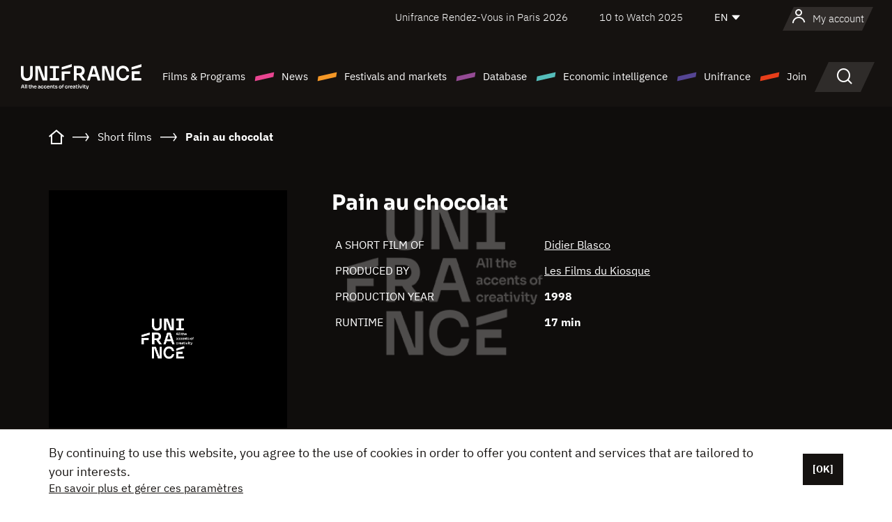

--- FILE ---
content_type: text/html; charset=utf-8
request_url: https://www.google.com/recaptcha/api2/anchor?ar=1&k=6LcJfHopAAAAAJA2ysQXhcpcbIYJi36tX6uIGLaU&co=aHR0cHM6Ly9lbi51bmlmcmFuY2Uub3JnOjQ0Mw..&hl=en&v=PoyoqOPhxBO7pBk68S4YbpHZ&size=normal&anchor-ms=20000&execute-ms=30000&cb=leiej7b00hk6
body_size: 49254
content:
<!DOCTYPE HTML><html dir="ltr" lang="en"><head><meta http-equiv="Content-Type" content="text/html; charset=UTF-8">
<meta http-equiv="X-UA-Compatible" content="IE=edge">
<title>reCAPTCHA</title>
<style type="text/css">
/* cyrillic-ext */
@font-face {
  font-family: 'Roboto';
  font-style: normal;
  font-weight: 400;
  font-stretch: 100%;
  src: url(//fonts.gstatic.com/s/roboto/v48/KFO7CnqEu92Fr1ME7kSn66aGLdTylUAMa3GUBHMdazTgWw.woff2) format('woff2');
  unicode-range: U+0460-052F, U+1C80-1C8A, U+20B4, U+2DE0-2DFF, U+A640-A69F, U+FE2E-FE2F;
}
/* cyrillic */
@font-face {
  font-family: 'Roboto';
  font-style: normal;
  font-weight: 400;
  font-stretch: 100%;
  src: url(//fonts.gstatic.com/s/roboto/v48/KFO7CnqEu92Fr1ME7kSn66aGLdTylUAMa3iUBHMdazTgWw.woff2) format('woff2');
  unicode-range: U+0301, U+0400-045F, U+0490-0491, U+04B0-04B1, U+2116;
}
/* greek-ext */
@font-face {
  font-family: 'Roboto';
  font-style: normal;
  font-weight: 400;
  font-stretch: 100%;
  src: url(//fonts.gstatic.com/s/roboto/v48/KFO7CnqEu92Fr1ME7kSn66aGLdTylUAMa3CUBHMdazTgWw.woff2) format('woff2');
  unicode-range: U+1F00-1FFF;
}
/* greek */
@font-face {
  font-family: 'Roboto';
  font-style: normal;
  font-weight: 400;
  font-stretch: 100%;
  src: url(//fonts.gstatic.com/s/roboto/v48/KFO7CnqEu92Fr1ME7kSn66aGLdTylUAMa3-UBHMdazTgWw.woff2) format('woff2');
  unicode-range: U+0370-0377, U+037A-037F, U+0384-038A, U+038C, U+038E-03A1, U+03A3-03FF;
}
/* math */
@font-face {
  font-family: 'Roboto';
  font-style: normal;
  font-weight: 400;
  font-stretch: 100%;
  src: url(//fonts.gstatic.com/s/roboto/v48/KFO7CnqEu92Fr1ME7kSn66aGLdTylUAMawCUBHMdazTgWw.woff2) format('woff2');
  unicode-range: U+0302-0303, U+0305, U+0307-0308, U+0310, U+0312, U+0315, U+031A, U+0326-0327, U+032C, U+032F-0330, U+0332-0333, U+0338, U+033A, U+0346, U+034D, U+0391-03A1, U+03A3-03A9, U+03B1-03C9, U+03D1, U+03D5-03D6, U+03F0-03F1, U+03F4-03F5, U+2016-2017, U+2034-2038, U+203C, U+2040, U+2043, U+2047, U+2050, U+2057, U+205F, U+2070-2071, U+2074-208E, U+2090-209C, U+20D0-20DC, U+20E1, U+20E5-20EF, U+2100-2112, U+2114-2115, U+2117-2121, U+2123-214F, U+2190, U+2192, U+2194-21AE, U+21B0-21E5, U+21F1-21F2, U+21F4-2211, U+2213-2214, U+2216-22FF, U+2308-230B, U+2310, U+2319, U+231C-2321, U+2336-237A, U+237C, U+2395, U+239B-23B7, U+23D0, U+23DC-23E1, U+2474-2475, U+25AF, U+25B3, U+25B7, U+25BD, U+25C1, U+25CA, U+25CC, U+25FB, U+266D-266F, U+27C0-27FF, U+2900-2AFF, U+2B0E-2B11, U+2B30-2B4C, U+2BFE, U+3030, U+FF5B, U+FF5D, U+1D400-1D7FF, U+1EE00-1EEFF;
}
/* symbols */
@font-face {
  font-family: 'Roboto';
  font-style: normal;
  font-weight: 400;
  font-stretch: 100%;
  src: url(//fonts.gstatic.com/s/roboto/v48/KFO7CnqEu92Fr1ME7kSn66aGLdTylUAMaxKUBHMdazTgWw.woff2) format('woff2');
  unicode-range: U+0001-000C, U+000E-001F, U+007F-009F, U+20DD-20E0, U+20E2-20E4, U+2150-218F, U+2190, U+2192, U+2194-2199, U+21AF, U+21E6-21F0, U+21F3, U+2218-2219, U+2299, U+22C4-22C6, U+2300-243F, U+2440-244A, U+2460-24FF, U+25A0-27BF, U+2800-28FF, U+2921-2922, U+2981, U+29BF, U+29EB, U+2B00-2BFF, U+4DC0-4DFF, U+FFF9-FFFB, U+10140-1018E, U+10190-1019C, U+101A0, U+101D0-101FD, U+102E0-102FB, U+10E60-10E7E, U+1D2C0-1D2D3, U+1D2E0-1D37F, U+1F000-1F0FF, U+1F100-1F1AD, U+1F1E6-1F1FF, U+1F30D-1F30F, U+1F315, U+1F31C, U+1F31E, U+1F320-1F32C, U+1F336, U+1F378, U+1F37D, U+1F382, U+1F393-1F39F, U+1F3A7-1F3A8, U+1F3AC-1F3AF, U+1F3C2, U+1F3C4-1F3C6, U+1F3CA-1F3CE, U+1F3D4-1F3E0, U+1F3ED, U+1F3F1-1F3F3, U+1F3F5-1F3F7, U+1F408, U+1F415, U+1F41F, U+1F426, U+1F43F, U+1F441-1F442, U+1F444, U+1F446-1F449, U+1F44C-1F44E, U+1F453, U+1F46A, U+1F47D, U+1F4A3, U+1F4B0, U+1F4B3, U+1F4B9, U+1F4BB, U+1F4BF, U+1F4C8-1F4CB, U+1F4D6, U+1F4DA, U+1F4DF, U+1F4E3-1F4E6, U+1F4EA-1F4ED, U+1F4F7, U+1F4F9-1F4FB, U+1F4FD-1F4FE, U+1F503, U+1F507-1F50B, U+1F50D, U+1F512-1F513, U+1F53E-1F54A, U+1F54F-1F5FA, U+1F610, U+1F650-1F67F, U+1F687, U+1F68D, U+1F691, U+1F694, U+1F698, U+1F6AD, U+1F6B2, U+1F6B9-1F6BA, U+1F6BC, U+1F6C6-1F6CF, U+1F6D3-1F6D7, U+1F6E0-1F6EA, U+1F6F0-1F6F3, U+1F6F7-1F6FC, U+1F700-1F7FF, U+1F800-1F80B, U+1F810-1F847, U+1F850-1F859, U+1F860-1F887, U+1F890-1F8AD, U+1F8B0-1F8BB, U+1F8C0-1F8C1, U+1F900-1F90B, U+1F93B, U+1F946, U+1F984, U+1F996, U+1F9E9, U+1FA00-1FA6F, U+1FA70-1FA7C, U+1FA80-1FA89, U+1FA8F-1FAC6, U+1FACE-1FADC, U+1FADF-1FAE9, U+1FAF0-1FAF8, U+1FB00-1FBFF;
}
/* vietnamese */
@font-face {
  font-family: 'Roboto';
  font-style: normal;
  font-weight: 400;
  font-stretch: 100%;
  src: url(//fonts.gstatic.com/s/roboto/v48/KFO7CnqEu92Fr1ME7kSn66aGLdTylUAMa3OUBHMdazTgWw.woff2) format('woff2');
  unicode-range: U+0102-0103, U+0110-0111, U+0128-0129, U+0168-0169, U+01A0-01A1, U+01AF-01B0, U+0300-0301, U+0303-0304, U+0308-0309, U+0323, U+0329, U+1EA0-1EF9, U+20AB;
}
/* latin-ext */
@font-face {
  font-family: 'Roboto';
  font-style: normal;
  font-weight: 400;
  font-stretch: 100%;
  src: url(//fonts.gstatic.com/s/roboto/v48/KFO7CnqEu92Fr1ME7kSn66aGLdTylUAMa3KUBHMdazTgWw.woff2) format('woff2');
  unicode-range: U+0100-02BA, U+02BD-02C5, U+02C7-02CC, U+02CE-02D7, U+02DD-02FF, U+0304, U+0308, U+0329, U+1D00-1DBF, U+1E00-1E9F, U+1EF2-1EFF, U+2020, U+20A0-20AB, U+20AD-20C0, U+2113, U+2C60-2C7F, U+A720-A7FF;
}
/* latin */
@font-face {
  font-family: 'Roboto';
  font-style: normal;
  font-weight: 400;
  font-stretch: 100%;
  src: url(//fonts.gstatic.com/s/roboto/v48/KFO7CnqEu92Fr1ME7kSn66aGLdTylUAMa3yUBHMdazQ.woff2) format('woff2');
  unicode-range: U+0000-00FF, U+0131, U+0152-0153, U+02BB-02BC, U+02C6, U+02DA, U+02DC, U+0304, U+0308, U+0329, U+2000-206F, U+20AC, U+2122, U+2191, U+2193, U+2212, U+2215, U+FEFF, U+FFFD;
}
/* cyrillic-ext */
@font-face {
  font-family: 'Roboto';
  font-style: normal;
  font-weight: 500;
  font-stretch: 100%;
  src: url(//fonts.gstatic.com/s/roboto/v48/KFO7CnqEu92Fr1ME7kSn66aGLdTylUAMa3GUBHMdazTgWw.woff2) format('woff2');
  unicode-range: U+0460-052F, U+1C80-1C8A, U+20B4, U+2DE0-2DFF, U+A640-A69F, U+FE2E-FE2F;
}
/* cyrillic */
@font-face {
  font-family: 'Roboto';
  font-style: normal;
  font-weight: 500;
  font-stretch: 100%;
  src: url(//fonts.gstatic.com/s/roboto/v48/KFO7CnqEu92Fr1ME7kSn66aGLdTylUAMa3iUBHMdazTgWw.woff2) format('woff2');
  unicode-range: U+0301, U+0400-045F, U+0490-0491, U+04B0-04B1, U+2116;
}
/* greek-ext */
@font-face {
  font-family: 'Roboto';
  font-style: normal;
  font-weight: 500;
  font-stretch: 100%;
  src: url(//fonts.gstatic.com/s/roboto/v48/KFO7CnqEu92Fr1ME7kSn66aGLdTylUAMa3CUBHMdazTgWw.woff2) format('woff2');
  unicode-range: U+1F00-1FFF;
}
/* greek */
@font-face {
  font-family: 'Roboto';
  font-style: normal;
  font-weight: 500;
  font-stretch: 100%;
  src: url(//fonts.gstatic.com/s/roboto/v48/KFO7CnqEu92Fr1ME7kSn66aGLdTylUAMa3-UBHMdazTgWw.woff2) format('woff2');
  unicode-range: U+0370-0377, U+037A-037F, U+0384-038A, U+038C, U+038E-03A1, U+03A3-03FF;
}
/* math */
@font-face {
  font-family: 'Roboto';
  font-style: normal;
  font-weight: 500;
  font-stretch: 100%;
  src: url(//fonts.gstatic.com/s/roboto/v48/KFO7CnqEu92Fr1ME7kSn66aGLdTylUAMawCUBHMdazTgWw.woff2) format('woff2');
  unicode-range: U+0302-0303, U+0305, U+0307-0308, U+0310, U+0312, U+0315, U+031A, U+0326-0327, U+032C, U+032F-0330, U+0332-0333, U+0338, U+033A, U+0346, U+034D, U+0391-03A1, U+03A3-03A9, U+03B1-03C9, U+03D1, U+03D5-03D6, U+03F0-03F1, U+03F4-03F5, U+2016-2017, U+2034-2038, U+203C, U+2040, U+2043, U+2047, U+2050, U+2057, U+205F, U+2070-2071, U+2074-208E, U+2090-209C, U+20D0-20DC, U+20E1, U+20E5-20EF, U+2100-2112, U+2114-2115, U+2117-2121, U+2123-214F, U+2190, U+2192, U+2194-21AE, U+21B0-21E5, U+21F1-21F2, U+21F4-2211, U+2213-2214, U+2216-22FF, U+2308-230B, U+2310, U+2319, U+231C-2321, U+2336-237A, U+237C, U+2395, U+239B-23B7, U+23D0, U+23DC-23E1, U+2474-2475, U+25AF, U+25B3, U+25B7, U+25BD, U+25C1, U+25CA, U+25CC, U+25FB, U+266D-266F, U+27C0-27FF, U+2900-2AFF, U+2B0E-2B11, U+2B30-2B4C, U+2BFE, U+3030, U+FF5B, U+FF5D, U+1D400-1D7FF, U+1EE00-1EEFF;
}
/* symbols */
@font-face {
  font-family: 'Roboto';
  font-style: normal;
  font-weight: 500;
  font-stretch: 100%;
  src: url(//fonts.gstatic.com/s/roboto/v48/KFO7CnqEu92Fr1ME7kSn66aGLdTylUAMaxKUBHMdazTgWw.woff2) format('woff2');
  unicode-range: U+0001-000C, U+000E-001F, U+007F-009F, U+20DD-20E0, U+20E2-20E4, U+2150-218F, U+2190, U+2192, U+2194-2199, U+21AF, U+21E6-21F0, U+21F3, U+2218-2219, U+2299, U+22C4-22C6, U+2300-243F, U+2440-244A, U+2460-24FF, U+25A0-27BF, U+2800-28FF, U+2921-2922, U+2981, U+29BF, U+29EB, U+2B00-2BFF, U+4DC0-4DFF, U+FFF9-FFFB, U+10140-1018E, U+10190-1019C, U+101A0, U+101D0-101FD, U+102E0-102FB, U+10E60-10E7E, U+1D2C0-1D2D3, U+1D2E0-1D37F, U+1F000-1F0FF, U+1F100-1F1AD, U+1F1E6-1F1FF, U+1F30D-1F30F, U+1F315, U+1F31C, U+1F31E, U+1F320-1F32C, U+1F336, U+1F378, U+1F37D, U+1F382, U+1F393-1F39F, U+1F3A7-1F3A8, U+1F3AC-1F3AF, U+1F3C2, U+1F3C4-1F3C6, U+1F3CA-1F3CE, U+1F3D4-1F3E0, U+1F3ED, U+1F3F1-1F3F3, U+1F3F5-1F3F7, U+1F408, U+1F415, U+1F41F, U+1F426, U+1F43F, U+1F441-1F442, U+1F444, U+1F446-1F449, U+1F44C-1F44E, U+1F453, U+1F46A, U+1F47D, U+1F4A3, U+1F4B0, U+1F4B3, U+1F4B9, U+1F4BB, U+1F4BF, U+1F4C8-1F4CB, U+1F4D6, U+1F4DA, U+1F4DF, U+1F4E3-1F4E6, U+1F4EA-1F4ED, U+1F4F7, U+1F4F9-1F4FB, U+1F4FD-1F4FE, U+1F503, U+1F507-1F50B, U+1F50D, U+1F512-1F513, U+1F53E-1F54A, U+1F54F-1F5FA, U+1F610, U+1F650-1F67F, U+1F687, U+1F68D, U+1F691, U+1F694, U+1F698, U+1F6AD, U+1F6B2, U+1F6B9-1F6BA, U+1F6BC, U+1F6C6-1F6CF, U+1F6D3-1F6D7, U+1F6E0-1F6EA, U+1F6F0-1F6F3, U+1F6F7-1F6FC, U+1F700-1F7FF, U+1F800-1F80B, U+1F810-1F847, U+1F850-1F859, U+1F860-1F887, U+1F890-1F8AD, U+1F8B0-1F8BB, U+1F8C0-1F8C1, U+1F900-1F90B, U+1F93B, U+1F946, U+1F984, U+1F996, U+1F9E9, U+1FA00-1FA6F, U+1FA70-1FA7C, U+1FA80-1FA89, U+1FA8F-1FAC6, U+1FACE-1FADC, U+1FADF-1FAE9, U+1FAF0-1FAF8, U+1FB00-1FBFF;
}
/* vietnamese */
@font-face {
  font-family: 'Roboto';
  font-style: normal;
  font-weight: 500;
  font-stretch: 100%;
  src: url(//fonts.gstatic.com/s/roboto/v48/KFO7CnqEu92Fr1ME7kSn66aGLdTylUAMa3OUBHMdazTgWw.woff2) format('woff2');
  unicode-range: U+0102-0103, U+0110-0111, U+0128-0129, U+0168-0169, U+01A0-01A1, U+01AF-01B0, U+0300-0301, U+0303-0304, U+0308-0309, U+0323, U+0329, U+1EA0-1EF9, U+20AB;
}
/* latin-ext */
@font-face {
  font-family: 'Roboto';
  font-style: normal;
  font-weight: 500;
  font-stretch: 100%;
  src: url(//fonts.gstatic.com/s/roboto/v48/KFO7CnqEu92Fr1ME7kSn66aGLdTylUAMa3KUBHMdazTgWw.woff2) format('woff2');
  unicode-range: U+0100-02BA, U+02BD-02C5, U+02C7-02CC, U+02CE-02D7, U+02DD-02FF, U+0304, U+0308, U+0329, U+1D00-1DBF, U+1E00-1E9F, U+1EF2-1EFF, U+2020, U+20A0-20AB, U+20AD-20C0, U+2113, U+2C60-2C7F, U+A720-A7FF;
}
/* latin */
@font-face {
  font-family: 'Roboto';
  font-style: normal;
  font-weight: 500;
  font-stretch: 100%;
  src: url(//fonts.gstatic.com/s/roboto/v48/KFO7CnqEu92Fr1ME7kSn66aGLdTylUAMa3yUBHMdazQ.woff2) format('woff2');
  unicode-range: U+0000-00FF, U+0131, U+0152-0153, U+02BB-02BC, U+02C6, U+02DA, U+02DC, U+0304, U+0308, U+0329, U+2000-206F, U+20AC, U+2122, U+2191, U+2193, U+2212, U+2215, U+FEFF, U+FFFD;
}
/* cyrillic-ext */
@font-face {
  font-family: 'Roboto';
  font-style: normal;
  font-weight: 900;
  font-stretch: 100%;
  src: url(//fonts.gstatic.com/s/roboto/v48/KFO7CnqEu92Fr1ME7kSn66aGLdTylUAMa3GUBHMdazTgWw.woff2) format('woff2');
  unicode-range: U+0460-052F, U+1C80-1C8A, U+20B4, U+2DE0-2DFF, U+A640-A69F, U+FE2E-FE2F;
}
/* cyrillic */
@font-face {
  font-family: 'Roboto';
  font-style: normal;
  font-weight: 900;
  font-stretch: 100%;
  src: url(//fonts.gstatic.com/s/roboto/v48/KFO7CnqEu92Fr1ME7kSn66aGLdTylUAMa3iUBHMdazTgWw.woff2) format('woff2');
  unicode-range: U+0301, U+0400-045F, U+0490-0491, U+04B0-04B1, U+2116;
}
/* greek-ext */
@font-face {
  font-family: 'Roboto';
  font-style: normal;
  font-weight: 900;
  font-stretch: 100%;
  src: url(//fonts.gstatic.com/s/roboto/v48/KFO7CnqEu92Fr1ME7kSn66aGLdTylUAMa3CUBHMdazTgWw.woff2) format('woff2');
  unicode-range: U+1F00-1FFF;
}
/* greek */
@font-face {
  font-family: 'Roboto';
  font-style: normal;
  font-weight: 900;
  font-stretch: 100%;
  src: url(//fonts.gstatic.com/s/roboto/v48/KFO7CnqEu92Fr1ME7kSn66aGLdTylUAMa3-UBHMdazTgWw.woff2) format('woff2');
  unicode-range: U+0370-0377, U+037A-037F, U+0384-038A, U+038C, U+038E-03A1, U+03A3-03FF;
}
/* math */
@font-face {
  font-family: 'Roboto';
  font-style: normal;
  font-weight: 900;
  font-stretch: 100%;
  src: url(//fonts.gstatic.com/s/roboto/v48/KFO7CnqEu92Fr1ME7kSn66aGLdTylUAMawCUBHMdazTgWw.woff2) format('woff2');
  unicode-range: U+0302-0303, U+0305, U+0307-0308, U+0310, U+0312, U+0315, U+031A, U+0326-0327, U+032C, U+032F-0330, U+0332-0333, U+0338, U+033A, U+0346, U+034D, U+0391-03A1, U+03A3-03A9, U+03B1-03C9, U+03D1, U+03D5-03D6, U+03F0-03F1, U+03F4-03F5, U+2016-2017, U+2034-2038, U+203C, U+2040, U+2043, U+2047, U+2050, U+2057, U+205F, U+2070-2071, U+2074-208E, U+2090-209C, U+20D0-20DC, U+20E1, U+20E5-20EF, U+2100-2112, U+2114-2115, U+2117-2121, U+2123-214F, U+2190, U+2192, U+2194-21AE, U+21B0-21E5, U+21F1-21F2, U+21F4-2211, U+2213-2214, U+2216-22FF, U+2308-230B, U+2310, U+2319, U+231C-2321, U+2336-237A, U+237C, U+2395, U+239B-23B7, U+23D0, U+23DC-23E1, U+2474-2475, U+25AF, U+25B3, U+25B7, U+25BD, U+25C1, U+25CA, U+25CC, U+25FB, U+266D-266F, U+27C0-27FF, U+2900-2AFF, U+2B0E-2B11, U+2B30-2B4C, U+2BFE, U+3030, U+FF5B, U+FF5D, U+1D400-1D7FF, U+1EE00-1EEFF;
}
/* symbols */
@font-face {
  font-family: 'Roboto';
  font-style: normal;
  font-weight: 900;
  font-stretch: 100%;
  src: url(//fonts.gstatic.com/s/roboto/v48/KFO7CnqEu92Fr1ME7kSn66aGLdTylUAMaxKUBHMdazTgWw.woff2) format('woff2');
  unicode-range: U+0001-000C, U+000E-001F, U+007F-009F, U+20DD-20E0, U+20E2-20E4, U+2150-218F, U+2190, U+2192, U+2194-2199, U+21AF, U+21E6-21F0, U+21F3, U+2218-2219, U+2299, U+22C4-22C6, U+2300-243F, U+2440-244A, U+2460-24FF, U+25A0-27BF, U+2800-28FF, U+2921-2922, U+2981, U+29BF, U+29EB, U+2B00-2BFF, U+4DC0-4DFF, U+FFF9-FFFB, U+10140-1018E, U+10190-1019C, U+101A0, U+101D0-101FD, U+102E0-102FB, U+10E60-10E7E, U+1D2C0-1D2D3, U+1D2E0-1D37F, U+1F000-1F0FF, U+1F100-1F1AD, U+1F1E6-1F1FF, U+1F30D-1F30F, U+1F315, U+1F31C, U+1F31E, U+1F320-1F32C, U+1F336, U+1F378, U+1F37D, U+1F382, U+1F393-1F39F, U+1F3A7-1F3A8, U+1F3AC-1F3AF, U+1F3C2, U+1F3C4-1F3C6, U+1F3CA-1F3CE, U+1F3D4-1F3E0, U+1F3ED, U+1F3F1-1F3F3, U+1F3F5-1F3F7, U+1F408, U+1F415, U+1F41F, U+1F426, U+1F43F, U+1F441-1F442, U+1F444, U+1F446-1F449, U+1F44C-1F44E, U+1F453, U+1F46A, U+1F47D, U+1F4A3, U+1F4B0, U+1F4B3, U+1F4B9, U+1F4BB, U+1F4BF, U+1F4C8-1F4CB, U+1F4D6, U+1F4DA, U+1F4DF, U+1F4E3-1F4E6, U+1F4EA-1F4ED, U+1F4F7, U+1F4F9-1F4FB, U+1F4FD-1F4FE, U+1F503, U+1F507-1F50B, U+1F50D, U+1F512-1F513, U+1F53E-1F54A, U+1F54F-1F5FA, U+1F610, U+1F650-1F67F, U+1F687, U+1F68D, U+1F691, U+1F694, U+1F698, U+1F6AD, U+1F6B2, U+1F6B9-1F6BA, U+1F6BC, U+1F6C6-1F6CF, U+1F6D3-1F6D7, U+1F6E0-1F6EA, U+1F6F0-1F6F3, U+1F6F7-1F6FC, U+1F700-1F7FF, U+1F800-1F80B, U+1F810-1F847, U+1F850-1F859, U+1F860-1F887, U+1F890-1F8AD, U+1F8B0-1F8BB, U+1F8C0-1F8C1, U+1F900-1F90B, U+1F93B, U+1F946, U+1F984, U+1F996, U+1F9E9, U+1FA00-1FA6F, U+1FA70-1FA7C, U+1FA80-1FA89, U+1FA8F-1FAC6, U+1FACE-1FADC, U+1FADF-1FAE9, U+1FAF0-1FAF8, U+1FB00-1FBFF;
}
/* vietnamese */
@font-face {
  font-family: 'Roboto';
  font-style: normal;
  font-weight: 900;
  font-stretch: 100%;
  src: url(//fonts.gstatic.com/s/roboto/v48/KFO7CnqEu92Fr1ME7kSn66aGLdTylUAMa3OUBHMdazTgWw.woff2) format('woff2');
  unicode-range: U+0102-0103, U+0110-0111, U+0128-0129, U+0168-0169, U+01A0-01A1, U+01AF-01B0, U+0300-0301, U+0303-0304, U+0308-0309, U+0323, U+0329, U+1EA0-1EF9, U+20AB;
}
/* latin-ext */
@font-face {
  font-family: 'Roboto';
  font-style: normal;
  font-weight: 900;
  font-stretch: 100%;
  src: url(//fonts.gstatic.com/s/roboto/v48/KFO7CnqEu92Fr1ME7kSn66aGLdTylUAMa3KUBHMdazTgWw.woff2) format('woff2');
  unicode-range: U+0100-02BA, U+02BD-02C5, U+02C7-02CC, U+02CE-02D7, U+02DD-02FF, U+0304, U+0308, U+0329, U+1D00-1DBF, U+1E00-1E9F, U+1EF2-1EFF, U+2020, U+20A0-20AB, U+20AD-20C0, U+2113, U+2C60-2C7F, U+A720-A7FF;
}
/* latin */
@font-face {
  font-family: 'Roboto';
  font-style: normal;
  font-weight: 900;
  font-stretch: 100%;
  src: url(//fonts.gstatic.com/s/roboto/v48/KFO7CnqEu92Fr1ME7kSn66aGLdTylUAMa3yUBHMdazQ.woff2) format('woff2');
  unicode-range: U+0000-00FF, U+0131, U+0152-0153, U+02BB-02BC, U+02C6, U+02DA, U+02DC, U+0304, U+0308, U+0329, U+2000-206F, U+20AC, U+2122, U+2191, U+2193, U+2212, U+2215, U+FEFF, U+FFFD;
}

</style>
<link rel="stylesheet" type="text/css" href="https://www.gstatic.com/recaptcha/releases/PoyoqOPhxBO7pBk68S4YbpHZ/styles__ltr.css">
<script nonce="IUir_t6Lsmq-uZFtVL4kwQ" type="text/javascript">window['__recaptcha_api'] = 'https://www.google.com/recaptcha/api2/';</script>
<script type="text/javascript" src="https://www.gstatic.com/recaptcha/releases/PoyoqOPhxBO7pBk68S4YbpHZ/recaptcha__en.js" nonce="IUir_t6Lsmq-uZFtVL4kwQ">
      
    </script></head>
<body><div id="rc-anchor-alert" class="rc-anchor-alert"></div>
<input type="hidden" id="recaptcha-token" value="[base64]">
<script type="text/javascript" nonce="IUir_t6Lsmq-uZFtVL4kwQ">
      recaptcha.anchor.Main.init("[\x22ainput\x22,[\x22bgdata\x22,\x22\x22,\[base64]/[base64]/bmV3IFpbdF0obVswXSk6Sz09Mj9uZXcgWlt0XShtWzBdLG1bMV0pOks9PTM/bmV3IFpbdF0obVswXSxtWzFdLG1bMl0pOks9PTQ/[base64]/[base64]/[base64]/[base64]/[base64]/[base64]/[base64]/[base64]/[base64]/[base64]/[base64]/[base64]/[base64]/[base64]\\u003d\\u003d\x22,\[base64]\\u003d\x22,\x22ZmpJKMKgNMK4wosZHsOwPsOMBsONw4TDiHbCmHzDqsK4wqrClsKlwqNibMOJwo7DjVc7AinCiy4Aw6U5wqkMwpjCgljCocOHw43Dg1NLwqrCg8O3PS/CqcOdw4xUwoXCqit4w69pwowPw79Fw4/DjsORasO2wqwIwplHFcKQK8OGWBrCh2bDjsOOcsK4fsKJwpFNw71lFcO7w7cvwpRMw5wLOMKAw7/Ct8OGR1s/w68OwqzDp8OOI8Obw4DCqcKQwpd+wqHDlMK2w5/Dr8OsGC8ewrV/w6wqGB59w7JcKsOgLMOVwopbwpdawr3CicKkwr8sFcKuwqHCvsKfBVrDvcKJdC9Aw6RBPk/[base64]/ClTUteMOYeMOFc8Kbw6pFw6PDrgVkw4vDi8Oof8KGPsKRPcOvwp02WzDConfCnsK3fsO/[base64]/w7QtUxtEwrrDrE46cmzCpy0Vwr9rwrDDhU5kwqMdDzlUw4AAworDlcK1w43DnSBRwpA4GcKow6s7FsKIwoTCu8KiVsKIw6AhdnMKw6DDsMODax7DicKGw55Yw6rDpkIYwoxLccKtwonCu8K7KcK4Ci/CkQBxT17CgcKfEWrDoWDDo8KqwpLDk8Ovw7ItSCbCgVTClEAXwoZMUcKJOsKyG07DgcKGwpwKwo5iakXCiWHCvcKsLi12ETgdNF3CpcKBwpApw7LChMKNwowNFTkjOn0Ic8OdDcOcw41/Z8KUw6k0wpJVw6nDpz7DpBrCvcKwWW0ow5fCsSdtw6TDgMKTw7Aqw7FRL8KUwrwnK8KIw7wUw7LDssOSSMKhw4vDgMOGesK3EMKrd8OTKSfCkjDDhjRqw6/Cpj18HmHCrcOxBsOzw4VYwooAeMOCwovDqcK2QRPCuSd0w7PDrTnDuEswwqR/[base64]/DnQQVDWPDjcKjb2fDjBfDrW3Dp3omw7hMWR3CsMOZYcKtw5rCiMKbw5nDnG1/[base64]/DlVzDsMKzYg9TCFjDiHxZw5o/wqvCt8OpwrzDv1/DjcK4P8Kiw77DiSN9wofCnkLDkWgmfnzDlzNCwrMzH8OvwrkGw65ew68Lw6AOw7BOI8K4w6Maw7fDnDo6TifCm8KDGMOzBcOYw6g/HsOsRwHCulxywpnCtDPDv2x+wq91w4swHz8dUx/Dnh7DmcOQTsOEQETCuMKEw4k3JCNWw6TCocK+VSTDlUd+w6jCicKpwpbCjMKBSMKNfWVPRgsGwo0DwrhowpB3wpDCn3HDvVXDi1ZQw4bDgXMKw5h6Q19Aw5nCuhPDuMOfLxVUPWrDjWnCq8KIaFfCk8OZw7ROCzYAwrNbe8KpHMKIw5IMwrIrd8Orb8OYwrZkwqnCvG/[base64]/Dp1rCqcOWwqHCmxRqZsKZe8KLw59nbsKyw5Uhf8K6wqnCgS5TRAg7K2/Duz50wqImS2QJTCEyw7s7wpXDgjtXC8OrRj7Dvw/CvFHDjcKMR8KCw4h0cwUswqM7VXc7YMOBeUYDwqnDhgxOwqNrZMKpPwE/J8O1w5fDtMOAwozDsMObQMOGwrAtZ8Kjw73Dk8OBwr7DhU8nSTrDhWMZwrPCuE/[base64]/[base64]/Ds0gpwqXDgcKrw7DDtsKYwoxhNRXCj8KqFF4Kw4LDjsK5Cx8LIcOgwrPCqxfDkcOvAnYgwpHChMK+J8OEak3Cj8O/wqXCg8KnwrTDpj11w712AzZtw7YWcEUrNUXDp8OTIEvCoEHCqWPDrsOjWxTCm8O7bT7ClmLDnEx+H8KQwp/CtWXDq1gXNGjDlU3DicKvwpY/XmgLXcOBR8KPwpDCucORPB/DhAbDusOJC8OdwpzDuMKbe3bDvWLDgx1QwoPCsMK2MMOveDhMLGXCo8KKPcOBD8K7KCrDssKxOMOuXgvDnXzDjMObDcOjwrB5wqPDiMOLw5DDk08MEW7DrTcKwonCt8KuQ8KSwqbDhibCs8Kgwp7DrcKrek/Ci8Oqf1xmw5xqDmzChsKUwr7Ds8OTam1/w7h4w5HDqU4Nw5o4dxnCkgREwpzDvw7Dm0LDvcK4exfDi8Ozwp7DscK0w6oTYSA/w6wGScOVbMOBDHHCtMKnwrHCp8OkIsOTwrgmDcOmwq/[base64]/ChMK7woLCngbDjcOIdMOew59TR3HCocKybwcowqA7w5DCg8Kyw7rDgsO9acKwwrF6fDDDqsOnTcK4QcORacOTwo/CiS7ClsK5w6HCuFtKHlYIw5N3UU3CosKzFzNJOWZKw4x2w7PCncOWdTDDm8OaL2bCoMOyw4rCgR/CiMK3csKJUsKtwrV3wqYAw73Dl3TCkFvCqcKgw7lcQk1NPcKtwqTDsV/Dn8KCCTLDs1UcwoLCssOtw5IBwp/[base64]/DqMKjAEzCr0PCowbDusK2wq/DnmFpVMOobMOuG8KdwpVuwp/CmT7CuMO6w7MCKsKhW8KvRsK/dsKyw6xww5tUwoYoc8OEwqHClsOawoxOw7fDmcKgw6QMwpg+woZ6w4rDiUdgw7gww5zDtsKfwoXCsh3Cu2XChlPDrjnDmcKXwoHDisKQw4lYBTBnBW5XRFzCqS3Dj8OWw7fDmcKqRcKJw7NcCjTCkFcfcCXDmnVDRsOgKMK0ITLCilfDtAjCvHfDhR/Dv8OaCHh3w7jDk8O0ZU/CjMKKTMO5wqpvw6TCj8OCwojCi8Obw6PDssO6IMKUTybDu8KXUCslw6bDmnrCg8KtDsKwwpx5wo3CjcOmw7I4wqPCqn4KMMOlw58JSX08Snk/V20+dMKCw5lXVyzDuAXCkTs/A3XCkcKhw4xRbytJwrNaGVp7clZlwqZlwosDwoQLw6bCiy/Dl1zClgnCjhXDiWZ/ORgdXVjCtg9yA8OvwqfDhGXCosKDQcKoCcOfw43Dg8K6GsKqw7pewoLDuATCg8K4WGM/UAFmwoskIF4bw548w6I7X8KuO8O6wocpPkzCrBDDk1PClsO2w4pyWChdwpDDicK0McK8BcK9wo3CgMK5U1ZwBgzCpFzCpsKcX8OnWMKzGlLCp8KDUsO5eMOeCcKhw4HDsCXDmXImRMOvwqPChDjDggEYw7TDkcO/wqjDq8K8FmvDg8Kkwqsgw5rClcKLw5vDrWLDscKYwqjDgwfCpcKvw4nDkHPDnsKxMh3Cs8OLwqvDgVPDpyHCry0Gw69EMMORScOuwqrDmDzCrcOxw71oScOnwozCjcKdEFYfwr7CiUPCpsKUw7t8wpMiF8KjAMKaJsOqZxo7wotCCcKZwp/CrkvCgxRMwrrCrsKpGcO/w6Yma8KrfzZXwqAuwrsSeMKpJ8KeRsO/[base64]/DksKbNMKnwo4lw6EHNzFPwpBCBA3CnjTCpy7Di3HDqgvDmkthwqTCmzHDrcO6w4HCvSHCpsO2YhwswpB/w5Ytwr/DhcO2UQlBwoNpwr9ZccKifsO2QsOZcm5zdcKSMjPCiMKJUMKqVD1pwpbDpMOfw7PDpMK+Pl4Aw4UoG0bDtVjCpsKIFMOrwqzChhfDn8OUwrZjw501w78VwqppwrPCrk5xwp5JLWQnwrrDl8KZwqfCi8Kywp/DmMOYw4EXXH4hTsKSw5Emb0dEPTRCEn3DlsK0w5QpBMKuw6JtacKafHvCkhnDlsKSwrrDu1A2w6/Cphd9G8KPw47DgnMmS8OZdS7DrMKDw5zCtMKJJcO4JsOkwpHCvUfDmiV+RTXDlMKcGsK3wqzCpU3DucKmw7dbw4vCrk3CvnzCn8OwbsODw4w4Y8KQw5PDj8OWw6luwqvDp0jDrg50aDIwFiUCbcONfSPCjDvDoMO3wqfDmcO2w5Qtw7LCuANpwqB+wr/Dg8KCYR8jR8KBfsOUH8OxwoHDrsKdw7zCvVHClS9VC8KoPsK7VMKYMcOAw4LDm3gVwrbCjlNkwo8ywrM0w7TDt8KHwpXDuX/CrFfDmMOnKxfDrTjCgsOnMnB0w4NZw53CucO9w6FDOhvCpcOABGNYCU0THMOzw7F0wqZkMhJhw6tAwqPCnsOXwp/DpsKAwrRARcKJw4pDw4HDtcOEw4ZZWsOxSADDvcOkwq53CsKxw6TCgsOaWcK+w6wrwqsOw5wzw4fDisKNw6sMw7LCpkfCiFgrw6bDi1PClyk8c2jCliLDk8O6w57Dqn7CvMKHwpLCh1PCh8K6Y8KIw77Dj8O2SFM9wr3Co8Oodn7DrkVIw7bDohwuwpQoNF/DuDpSw68aMDzCpzLDum/DsFR1GQI3GMOfwo55DsOaSx/DhsOHwpPDo8ObcMOqQcKlwrnDnmDDrcOZa0wgwrDDswbDssONF8OcMMKSw6/CrsKlS8KVw6vCs8Kzd8OFw4XCrsKWwoDDpsOxAA4Fw5fCnVvDsMK5w4B/[base64]/wrLCuz1Qw4lTfUDDtsKqwpltfn8BcX5mUz3DvcKJUg4NBAoQRcObbcOaN8KDKiHCtMOcaAjDosKAeMOAw5jDmEV8ISFBwqAZasKkwqnClBw5UcKeVHPDssOCwqIGw6oRMMKEBArCpEXCgCwfwr49w6rDq8OPw4PCuX5CfWR/A8OXCsOZeMOOw5rDpA92wo3CvsKqeSs1V8O+YMO+w4XDt8OGF0TDmMOHw6Zjw4ZqfHvDscKgQhDDv3NBw4bCvMKCWMKLwr/DhEkxw6bDr8KlWcOiBsOcw4MiJkfDgAgbNRxAwpnCjSRZDsK5w4/CiBbDlMOFwpQYOi/[base64]/[base64]/CjcKRVgnCtWjDmsKgw4Rhwp/CkcKVBzTCk1BTdcOtM8OmJWjDgQ5wY8OdLB/[base64]/CmcOdwpMLwq9nwozCpnDCtcKWGB/CrBtpccO4fS7DnTZZQsKXw79mEllmYMOdw4tgAcKyM8OaNFoDUVbDvsO/PsOwNxfDsMOTBznDjgrCkwVZw7bDmENQSsOFwr/CunUCAzIQw7TDrcO6QCoyOMOkF8Kpw5jCkmrDvcOmLsOUw4dBw6zCssKcw6DDuXvDhkbDu8OZw4TCvFDCpGfCqMOuw6wuw79rwoMWUlcLw7jDmcKPw7wfwpzDtsKOVMOMwq1sE8KHw4oVYyPCnnEtwqoZw5Ekwokgwq/CrMKqEGXCsDrDhBfCpmDDoMOBwqbDjsOhYcOYZMKdQ2F4w5pOw67CiX/DvsOsF8Ocw4F2w5bDnFk1agnDmmXDrz1CwonCnCw2AGnDiMKCfTpzw65vDcK/In3ClhBUcsKcw6J7wpXCpsKFeDzCisKzwppOUcOzFnjCokE6w4cGw5x1GnskwonDnsO7w7BkPH1HMjDCisKmCcK/RMK5w4Z3LSsvw5UfwrLCvh8xw7bDg8K0JMOwJcKMLMKgBmTDhlpGQC/Dh8KAwqlCJMONw5bDpMK+aHnCtyfDksOFCMK6wokIwp7Ct8O4woLDncKaSsOfw6zCj2wZUsOXwoLCusOKLn/DmUgrN8KeKUpEw4vDkcOAcXfDiE12fcOXwqYqYkApVF7DlcKcw4l/RMKnBXzCrgbDlcOXw5hlwqJ+woXDrXrDp1YRwpvDpcKvw6BnEcKRX8OFRijDrMK5ZE4LwpNTIkgXU1XCmcKZwos/LnBeEsOuwonCqF3DssKuw4tjw4towobDjcKqLmgtRcOHIBrDpBPCjMOUwrhcbCLCgcKZcTLDhMKrwr1Mw7Bdwp0HWUnDvMKQLcKfZcOhInhpw6nDqHRncjfCl2o9MMKkKU1/wqPCh8KZJEPDpsK2AsKDw6HClsOIJMO8wrEnw5XDu8KhCMOTw5TCjsKiScKxOXvClhTCsS8Uf8KVw4TDpcO+w41Qw6EVLcKew7Q3PnDDuBNHE8O3LMKEEzFCw6JPeMOWWMKhwqTDi8KWwoVZbiXCuMOxw7/[base64]/DuwTComPCilPDgsO9wp9jw5xAYsKQwoR4QgwZUMKEe1plO8O3wpVuw6/Dvz3Du1fCj2jDkcOzw47ChWTCr8O7wpTDqGnDh8OIw7LCvSYCw6Mjw65pw6pMJUUtJ8OVw6YDwrLDrsKxw6rCtMOzPBrCr8Oofk4GT8KVcMOaT8KJw5pUD8KQwpoXFAbDusK/wrXCvUlpw5fDpSLDvhPCuDkWIl9Uwq3CtnLCv8KOWMKhwroYDsKCEcOJwoLCuGlQT2YTQMKkw68nw6l+w7R/[base64]/Cq8OJMnHCtVXCl3FNDVcmw45VWcKnIMOBw7rDvTLCgmvDvXkhKXgfw6Y5E8Krwo9Rw5sfR11vPcO6a3jCnsOfVWwHwovDvHbCjUvDjhTCvGxBaloHw6Vmw6/DqFTChEPDpcOwwrIewo/CqUsrFFJxwrHCrWEmHDt2MD/CksOhw7EVwrF/w6UtMsKxDsKQw6wgw5McbXHDu8O2w5tZw5jCojEvwrd6dsKow6zDtsKnRcKXHXXDoMKPw5DDnwJHf3d3wrIeEMKeNcKsXVvCucKSw63DmsObI8OgCHE+BA1owqvCtC8ww7jDu0HCsHgbwqPCrcOvw5/DlQ3Dj8KzHkciSMKww4TDhgJ2wofDqsKHwpXDiMKnByrDlmdZdxNzejTDrF/[base64]/DkRDCssK8wojDs1B2w4LClMKbw4odw69mQMOWw64QXMOqF0NswovDgsK4wp9Rw5Bxw4HCi8K5Z8K8D8OwBcO6GcKNwoNvP1HDpTHDpMOEw614acOeZsOOIybCucOpwpgcwqrCg0TDgHzCl8K4w7NXw6gqQcKSwp/DssOSLsKpZsOvwqjCjjMAw4UWYz1Qw6kQwqYUw6g7FzxBwr3CvBFPWsKGw5wewrnDiTPCoDJEUXnChWPCrMOMwqJTwoDChzDDk8O6wr/[base64]/CiibDgRnCn23CrCbDk1tkwpFowqzDlcOvwrYgwoY1EcODEil+w4vCtMO9wqDDlDR7w70fw5rCiMOsw6hZUnHDqsK7bMOYw7kCw6bCmMKmFcKpEHR/w6s+Ik1gw7XDsU/CphzCp8Kbw5MaclTDk8KAFsOGwrxJHXjCq8KaOsOQw7/CvMKqAcK3ImBRV8KABW8VwqHCr8OQC8OPw7o2HsKYJVENdlZ1wppgYMOnwqbCjGrDmy7DrgtZwq/[base64]/CjmvDnMOQUsKTwr7DvyLCmSfDocOLRlo6TMO5KcKiTFlhDSZ9woPCjE1qw7/[base64]/DiMK3Hxc+AcOBZ2Ugwr58TjscUwQbQFhYFMK+E8KWW8OaAh/[base64]/CkMOtC8KFw4nDu8Kfw4TCmj/DpsODTsO4wrxqwonDsMKOwovCqsKwMcO/bkkvEsKsAXXCtQ7Do8KobsOJwq/DmsK/[base64]/[base64]/Cq0JyMcO0w7fCuhzCicOgb8OyX1oZAFA0w4gfBCLDtUMTw77DkDLCt3oLNz3Doh3Dn8OMw703w4HDosKGdsOTQSUZRMO1wrFxLXrDqsKyH8Kiw5fClBNpFMOFw5QQeMK1w502JD5/[base64]/P8KDTFtvw5xzGzBww6PDhsO2WU1MwoUJwpxiw6l1ZMOXfsKEw5LCisKfwpzCl8ORw4cNwp/DuQtiwo3DkAXCqcK5ABbCi3PDl8OLL8KzGCEEwpc8w4lQeUnCpixdwqtDw4pMAlMofsOwDcOTacKsEcO9wr10w5bCicK5EnzCijp+wqMnMsKMwp7Dt2V8dE/DvijDh0Mzw7/ChQtxWcOWOGTCu2/CrGRHby7DhMOAw41aQcOvJ8Klwr9cwrEJw5QDJ2JWwofDg8K8wrXCt01dw5rDnVcIET9TIMKRwqXDsnjCsx9pwrTDjD0vXh4OGcO8MV/[base64]/CpcO1wqxww7IcwqHDh8KraMOKwrHDlBFFw786w6x8w6/[base64]/[base64]/Cr2gRcmJpB8OCw63DqHJ1NG1HV3zCkMKWScK0R8KDCsO7OMKywohoDCfDs8OhHQfDt8KTw5goNcODw6FPwrHCgjVywrzDtm41HsO3UsOcfcORZ3jClWLDpQcCwq/DuzPCplsuCFjDqsKzKMODWm7DqWZgLsKEwpBrHwTCsi9Nw7lNw7rCmsOWwpl8B0DCvwLCvgwwwprDhAkQw6LDnApCw5LClVtbwpXCiQcGw7Esw7taw7oew4tPwrEdM8Kkw6/Dkm3CsMKnJMKKPsOFwpLDlExoCiAsXsK4w6vCgMOQCsKPwrd6w4AEKwYYwpfCnV0uw77CnR5xw4zCmEBww6k7w6jDlCV6wpdDw4jCp8KEVlzDqR9NRcKmScKzwqnCrsOXdUE4a8Odw4bCgDDDuMKxw5nDq8OFT8KzGxFARyMHw4PCqmlDw4LDnMKGwo1nwqAVwr/[base64]/[base64]/NSrDpMOFwpQtw4PDmUwKw7ZnFEgVUknCuzTCjVonw4UMWMOqMRQPw6DCvcO1wqrDvhktL8O1w5JPYmMowp7CusKcwrXDpsOdw53CkcO3woXCpsKTWHUywofCmyRqKQjDo8OVXMOgw6TDksOiw4ljw6bCgcKswp/[base64]/DiW7Cs33CrsKDASpWwr1BVWnCgsOkw6LCmGHDqGPDvMO9DgZpwpk2w71uSTwzKXIdQCJlJ8KENcOfMsKDwqTCuQfCn8O3w6JwZEB7C27DilEuw4/[base64]/w5IMd24kczdEw4YeUwnDtFwKw4rDssKnV2IzTsKAAcKGNjVSwqbChWhjRjVoHcOPwpHDkhA0woBSw5ZHHGDDplfCk8KZHMKGwrjDpcOawoPCgMO/awfCmsKuEBHCvcKyw7Rnw47ClMOkwrxaZ8OFwrhkwq0AwoLDlH0Hw6xNQcOswqU2PcOZw6XCmcOYw4VrwrnDqcOPGsK0w6BKwq7CkQBeEMOhw5Zrw5DCtEHDkFTDoxBPwqx3dyvCjSvDlFsbwp7Du8OnUChEw6psLk/CtcOVw6TCoELDhAPDuG7CqMOrwo0Sw7Y0w5HDsyvCu8KOJcOAw5cKTktiw5kPwrBwWXlVQ8KmwplswpjCuXIhwo7Coz3Cq1bCmDJ+wrHClMKSw4/ChDUmwpRCw7pAFMOjwp/DkMOswrDCncO/[base64]/DsSDCoMO3UXLCvMOeYsK9wrvDksO5w7rCtsONwql8w4sHwolQw5nDgF3DhnbDkCnDqMK9w5XClAw/woNrUcKRHMKOM8OywpXCu8KnV8K4w7JuD34nFMKXFsKRw4InwpkadsKWwr4CLThSw4krZcKpwrcSw5TDjEN9SBzDoMKrwo3DrMOhGRrCl8OzwrMbwocmw6hwCcOkcUdROcOoR8KFKcO/Lz7Cnmofw43Ds3EQw4B0w6k9w7/[base64]/[base64]/CuMKqw53DnMK+w5wwwoFMBWHDq018wqXCusK9M8KmwpfCssKfwqkAMcOOIMKewot1wpgVCjh0SSnDtsOWw5/DhAbCgXzDm0rDjVwxXkASRDzCvcKDQRk9wq/CisO4wqFdC8OawrBxbg/CvgMCwojCnMOpw5DDslFQJ0jDk3hVw6pQLsKZwprDkBvDssOzw7FZwrkTw7phw5E+wrvDmsOTw4XCucKGA8Kzw5Zpw6vCliEcW8O6BsOLw57Du8K/wovDtsORZcK/[base64]/[base64]/[base64]/CvHLCv8O3wpQhHCrDsMOsw4XClsKEwr1BwrrDkhMrW0rDrT3Cn30TRH/DpCEhwo3CnCIROsK+L21of8K9wp7DrsOuw7XDhGcbRsKgBsKmYsOLw64WLsKDIMKywprDjWLCg8ODwoR+wrfCrCVZJl/ClcOdwqVnHGkNw7FTw5QjZsK5w5TCmWQ4w5o6HA7DvsKaw5oSw4TDkMKla8KZaRAfMAV2asO+wqLCp8Ovcg5CwrwUwo/DkMO9w6Eyw7fDuAF6w4/CrSPCiErCtcKBwooLwqbCtMO8wrAbwpvDmsOJw63DusOFfsOoJUbDllB6w57CgsODwpc5wrbCmsOAw54gQTXDvcOMwo4Pwrl5w5fCulZPwrocw4/Dvx14wrZSa2/Ci8KEw50vB3MRwp7CjcO6D3NmM8Kdwosgw7RMbyBwRMOowrclE049QxwswpMEXcOkw4Bvwpwuw7/[base64]/DkTXCr8KUTSvCjcKewrbCrMKAExpVJnFaGMK5w7RWGkDCjlFTw6nDohpNw4kVw4fDtcOqK8Kkw5fDqcKWX3HCmMOWL8Kowpdcw7TDs8KqHUjDv0Mhwp/ClmcNV8K/EUZww47CrMO3w5fDt8KnCXbCqhMFKsKjIcKFacOWw6BJKRXDtMO8w5TDoMOWwpvCusKpw4k7FsK+wq/[base64]/[base64]/CpcK8JsKVXmw4eFDDq8Kmw74PE8OSw5TChSfCs8Oaw57CqcKmw4HCq8K1w6XCg8O4wpRNw5www6jDjcKvaErDr8KYMwBcw7ggOBUIw5HDgFTDj2rDisOBw4gwXybCsixzw4TCs1rDicKKaMKbTMKseTDCj8KwYm3DoXI7UsK/fcOLw7gZw6dOMiNXwoF8w70RfsOuN8KJw5B4UMOZw4fCvsK/CVNbw4ZJwqnDtAtbw6/DqcO6GwDCncKTwp9nFcOLPsKBw5PDo8OwCMOlYQJ1w4k9PMOzI8KWw7LCgDknwqRbGABrwo7DgcK/MsOXwrIGw6LDqcOTwp3CqyJbdcKASMO9BjnDhl/CrMOgwq3Dv8K3wpbDsMO7GlJ9wqg9aA5sAMONfyTChsO3cMOzVMK7w4XDsHTDtgYtwp5Gw69qwpnDmndvEcOWwrvDq1Vww75ZLcKZwrjCucONw7tWFsOmPQF0wq3DmsKZQsKDLMKFJ8Kfwr47w7vDnUEmw54pERoxw5LDqsO5woDCkzZUZMORw53DssK/a8OIHcOXUh85w7AVw7nChcK4w4TCsMO0MsOowrFuwog3fcORwrTCjHdBaMO4MMOlwox8KSfDh3fDr33CkGvDtsKmwqlmw5PDpcKhw7sKDmrCpyTCoEJ2w6kHdTrCrW/CoMKdw6x6BRwBw6vCrMK1w6XCtMKFNgknw54HwqNyGzN0VcKHSjbDtsOpw5fCm8K/wpnDkMOxwrLCpynCvsK8CyDCiTkSPmMfwr3DrcO0CsKaGsKJA37CqsKuw6wISsKCIHxpdcKPScKlbD3CgnLDrsKdwo7Dn8OdScOYwozDmMKxw7HDlWZvw6Alw5JKM1dte1lfwqvDsm7CmG/ChRXCvwjDr2DDtArDssOVw7w5BGDCpEE6LcO5wp8owqzDtsKAwr0iw4UKJ8ObHcKpwrtAJMKdwrrCusKHw6pgw5Eowqk9wodvAcOUwoN1MR7ChWIewpHDgAPCgsOywqs0N1rCoAtdwqE5wrU/AsKSaMOiwpN9w4NDw7JXw55pcVTDrHLCiyfCvWZ/w47DlMOpQ8OWw7DDq8KQwrjDuMKawoHDpcKVw5LDmsOuKEINX0l1wqfCsBRUdsKAY8OBLcKTwr1LwqfDviRQwqEXwpp2wpB1OEkow5c8cHY1AsOBGcOjGkU8w6fDtsOYw5fDshw3XsONe2XCjcKHIMK/[base64]/Dn3rColDCvcOfDiJBSD8/[base64]/[base64]/fgfCqcOhBsO5BcKrwrBpHTl0wpvDslULO8Oewq7Di8OBw4wsw5vCkiU9IXpqccKEfcKtwrkKw4puP8KqQk4vwozCqEzDuyPCnMKVw4HCrMKqwqAow4tmMsOZw4rCkMKkV2HCujdQwpnDhVFdwqQRe8Ocb8KWGC8cwr1JXMOlwo3CusK7LcOwJcKgwrdKb0fCpMK/IsKCfMKTM3Fowqhdw7E7bsO8wp3CosOIwo9TLsK3RhoEw6MVw6bCll7DlsKbw4AUwp7DrsK1B8K/GMKyQVdNw7FVNADDrcK3Ok5BwqnCsMKoVsOTIk/Cj3DCqWACYcKgE8OhccONVMOMdsOCYsKPw5LDkk7Ds2DDmcKxJ27CulvCncKaI8KhwpHDssO9w6okw5TChn9MPV/[base64]/ClMKnKMK1w7LCtHTDh8Obw5QXR8O/w40TMMKaUMKLwrlLJsKkw4DCjcOrdzfCti/CoVgww7UvVFE9DhvDq13CusO2Gn5Iw48Nwot+w7XDocKYw7IKGsKfwqp3wqFHwoHCvwvDrUXCs8Kpw6PDqlHChcOdwpPCpTDCk8ObScKjKAPCmDXCh3zDp8OXNnRuwpPDq8OWwrddSicfworDqVPCgcKfPxTCqsOcwqrClsKrwqnCjMKHwoQPwrnCiFTCnz/[base64]/w4nDj8OgFcK5woheNFnDkkDDhGZ5D8O5N8KXw4rCsy7DisKHTMOHHiHDoMO/A2hJfQDChXLCscOUw5LDuC7DvEJmw4pRfwMAMV1oKcKvwoTDkirCpiLDnsOJw68zwqBxwqklfsK5TcK1w6d9IRIJaGrDkgkAbMOfw5FVwp/CgsK6ZMK9w5XCicOXwobCksO1f8KYwoxRTsOlwr7Co8OiwpTDtsOhwrEWAsKBSMOmw6HDp8Kzw41gwrzDmsOvRBwvFTAFw6BxVCFOw4wvwqoBGizDgcKPw4Y2wp9HRz3CnMO9YA7Cg0EXwrLCg8KHXi/DvHlUwq/[base64]/Du8OZFm7ChsKseEDChsKoeR0Aw4HCjVLDh8O8bsKHaQvCssKnw5vDkMKqw5/DvFonLn5+cMOxEEtrw6Z6fMKYw4B4NXY4wpjCpyJUejl5w7TDhsO3M8OUw5Biw4Bbw445wrnDvHBeJzVOOzVyXDfCp8OjdXMMOQ7Dm2/DjgPDn8OUIW5JO0gaYsKZwpvDmWlzIBIUw7TCpsOGEsO7w7oGTsK7PGA/[base64]/C1vDlsOUHHEhC0tQwojDjj7DvsKpw4Rew6zCkVs0wpU+wqtrVV7Dq8O8ScOew7zCmsKkWcOATMOMGk1jMwNhAC51wrvCuk7Cs2M1fCHDqcK8GB7DjcOaaUPCnVx/F8KBFVbDh8K0w7nDtxkyJMKSR8Kyw54TwoPCocKfazMiw6XCpsO8wpNwYQ/CgMOzw5Zvw4/[base64]/ChXpJw67CqMKCwofCt8KBGcKLKwYkLEkbbwTCvcOqCktNF8KodkbCjsKBw7zDqDYcw6LClsO/aRZdwrkaD8OPXsKTRW7Cu8KewoduD33Dn8KUKsOlw7xnw4zDgRfCoBXDkQNfw5o8wqPDlsOSwpkaNkfDt8OMwo/[base64]/OFpcwowtA0wBwqDCvcOUMRXDosK9TMOFw5Urwp0Jf8OXwrrDgMKmOsOVOhzDicKZKVJSRWPDu1FWw50Jwr3DtMK2P8KYZsKbwr5Mwpo7Ll4eNiXCvMO4wr3DpsO+SB97V8OwFB8Swpl7Hm9fKMOJQcO6KwzCrjjChSJ/w7fCmlbDjA7CmTl1woNxSDIEIcKcSsKyGRh1BQVkMsOkw6nDlxTDqcOjw6PCj2vDt8K1wpZuGnjCu8KYL8Klb2BUw5dlwqrCpsKiw5XDssOuw7NKScOFw7x9K8OtMUU6OUXCgU7CoGbDgcKUwqLCocKfwo7CkAJDKcOSRhHDqcKzwrxtIVnDhkbDu2TDuMKOwrjDpcO/w61FEm/[base64]/Djgp5w57DoMKlTyjClRR/[base64]/eMOvMFbDrRbCt8O2w59LwrcAw6rCnVPDvcKXwqtBw7gPwp1zw79pQiTCpsKyw55xBcKlccOtwrRbQiVcLBYtEcKFw7EWwprDl1g+wqrDnwI3JcK/[base64]/[base64]/[base64]/DjsO0egXCqG9KaMKmP2zDtMKRwoJ1O8KNwptLw6bCgMOPDR4Sw6zCn8KvZ10Nw6jClxzCjk/CtsOuEcOnOyIuw5HDvALDlznDtAJ7w6xMFsODwrvDnAgewqp7w5MnbsOdwqECEg/DsSbDn8KYwpVDL8KQw6lMw6towqFVw7dPw6AXw4DCj8KcPVjClVx2w7ctw6DDkF7DiHFdw7NCwpNkw7sywp3Cugl+csOpZMKsw7vCgcOmw4Z/wonDgsOvwoHDnGYvwrcOw77DqyzCkHbDihzChm3CksOKw5XDgMOVSV5lwrcDwoPDvUrDiMKMwq7Di194IFjDvsOEfnQPJsK8ZQg2wqDDuXvCs8OfF1PCj8OnKcOwwo3CvsOxwpfCicK/wrHCkRRCwqd9eMKDw6Qgwpp3wqrCrQHDtMO+cQ3ChMOKU1LDrMOVf1YvFsOKZ8K1wpDDssOvwq3ChnMWEnjDl8KOwoU+wpvDgkzClMKKw43DnMKuwo8mw4fCusKPGSPDmSN/DT/[base64]/DosK9N8KkwqHChDPCocOAaMKHO1QWQ8OjYcKjQCEcaMOqAMKow4PCrsOTwoPDgxpmw6UEw5LDtsO5e8KZRcOATsOIJ8K/JMKQw7PDkz7CvHHCti1FAcKqwp/Cv8OWw73CuMK4VsOSw4DDnFEVdS3ChADCmC1VX8Kkw6DDmxLCtUBjHsOEwo9Bwoc1RQ3CiAgva8Kaw57CtsK/w7IZbMK9CMO7w6pcwoN8wqTDqsORwrs7bnTDo8K4wp8GwoECGcOhZsKXw7DDowoFSMOACcKqw4TDiMOGaBhuw4nDiy/DpyjCowpnGxAxEAHDo8ORGBNTwrLCrl7Dm2nCt8KgwoLDjMKqcwLCowXCgiZKTHDDuwLClAHDvcORGQ3Do8Oww6XDvyFUw4pbw7fDkhTCm8K/LcOow5XDmcO7wqDCtihuw6TDvV9Vw5vCqMKAwrvCmUJ3wpjCrXDDvMKuLMKhw4HCsU8VwpUheWTCgcK9wq4ZwpxrWXBlw4/Dk0Ajwp90wpPDjDMpI0lkw7gcwrTCvXwOwqoNw6jDtlDDmMOQCMOGw4LDk8KPTcOTw6EWS8O6wr8TwooBw7fDi8OZOXEpwrzCicOVwpkww7fCrxTDhMKuFz/DpBZswr7CqMKNw7NZwoJ1ZMKGQglPMixtIMKZXsKrwqhkWDfDo8OXPl/[base64]/[base64]/wr5zw4zDjmIPQcKnTGppNsObXkfCiH7Dh8OuaBbDrzskwrdwQzMcw4/DjQ/Cs2J5P0pfw4DDnyhdwrRywpRIw7VuP8O8w43DiH3DlMOyw6PDtcKtw7AWLsKdwpV0w6IIwqMAc8KeDcOww7/[base64]/[base64]/Dk8KZw55PW2ZOwpjCpDfCocOSCsOAV8OEwrHCkD1rHz1HdTzCiFjCgjXDiFHDsHBuYioddsKDIxPConzClU/[base64]/[base64]/[base64]/[base64]/wr7DrmvCg8KtL8KLwonDvcKCTMKMw6Rsw4hIw7VKNMKPwoU6wr4kMQvCpXDCpsOFfcKKwoXCs1bDrVV9d2jCvMOsw7rDssKNw6zCocKIw5jDiTfCnRYMwp59wpbCrsKIwrXDqMO3wpXCiQ/DpcOcKl5XXitcwrXDvjfDk8KCYcO5AMO+woDCssK0DMOgw6jDhlDDusOzMsOzOU/CplUnwqRzw4ZgdcOpwobCkxA+wq1zFDd2wqXCvzHDjcKTd8K2w6nDgiQudTzDhjsXUUjDpVNFw5k5ccOrw7V1QMKFwpUOw64PG8K6XcKWw7XDpMKuwrkNOVbDv1/[base64]/CicK4NMObMEp/wozDsyvDjsO4w413w4wGW8K1wrIzw5wUworCpsOKwrcETVh7w5fCkMK2csK1IVHCgDMXwrrDmMOzwrMbDDwqw5PDvsOSLhoYwpHDjMKfccOOwrTDqHVyWUXCncOVLMKqw6/DmwbDjsOVwrTCiMOSZExmcsKmwop1wp/CiMKuw7zCgAzDg8O2wpU9K8O+w6lWEsKdwp9aKsKrH8Kpw4VnKsKTFsOcwqjDoT8lw49iw5M0wrYvMcOQw60Yw4E0w6VdwrnCmcOHwokAElfDq8Kxw4UvYsO4w4UFw7B3\x22],null,[\x22conf\x22,null,\x226LcJfHopAAAAAJA2ysQXhcpcbIYJi36tX6uIGLaU\x22,0,null,null,null,1,[21,125,63,73,95,87,41,43,42,83,102,105,109,121],[1017145,739],0,null,null,null,null,0,null,0,1,700,1,null,0,\[base64]/76lBhnEnQkZnOKMAhk\\u003d\x22,0,0,null,null,1,null,0,0,null,null,null,0],\x22https://en.unifrance.org:443\x22,null,[1,1,1],null,null,null,0,3600,[\x22https://www.google.com/intl/en/policies/privacy/\x22,\x22https://www.google.com/intl/en/policies/terms/\x22],\x22UomwsI93zT9PllI2UYGCx3fmeMZdzC4bh6HxTtRpMA0\\u003d\x22,0,0,null,1,1768724106166,0,0,[177,247,91,144,108],null,[113,207,134,227,27],\x22RC-7CNvHcN7EPMTxw\x22,null,null,null,null,null,\x220dAFcWeA7Ou6WV7YXQEtZT4kSHqyOsuMROuv4bNoykKA-v-8c9_Vg0h8svNrwzMGDI48Fa1kaZFD9_YXuO6ayCRN14Xx14C27t6Q\x22,1768806905925]");
    </script></body></html>

--- FILE ---
content_type: text/html; charset=utf-8
request_url: https://www.google.com/recaptcha/api2/anchor?ar=1&k=6LcJfHopAAAAAJA2ysQXhcpcbIYJi36tX6uIGLaU&co=aHR0cHM6Ly9lbi51bmlmcmFuY2Uub3JnOjQ0Mw..&hl=en&v=PoyoqOPhxBO7pBk68S4YbpHZ&size=normal&anchor-ms=20000&execute-ms=30000&cb=4yyjg3ir8hc6
body_size: 49214
content:
<!DOCTYPE HTML><html dir="ltr" lang="en"><head><meta http-equiv="Content-Type" content="text/html; charset=UTF-8">
<meta http-equiv="X-UA-Compatible" content="IE=edge">
<title>reCAPTCHA</title>
<style type="text/css">
/* cyrillic-ext */
@font-face {
  font-family: 'Roboto';
  font-style: normal;
  font-weight: 400;
  font-stretch: 100%;
  src: url(//fonts.gstatic.com/s/roboto/v48/KFO7CnqEu92Fr1ME7kSn66aGLdTylUAMa3GUBHMdazTgWw.woff2) format('woff2');
  unicode-range: U+0460-052F, U+1C80-1C8A, U+20B4, U+2DE0-2DFF, U+A640-A69F, U+FE2E-FE2F;
}
/* cyrillic */
@font-face {
  font-family: 'Roboto';
  font-style: normal;
  font-weight: 400;
  font-stretch: 100%;
  src: url(//fonts.gstatic.com/s/roboto/v48/KFO7CnqEu92Fr1ME7kSn66aGLdTylUAMa3iUBHMdazTgWw.woff2) format('woff2');
  unicode-range: U+0301, U+0400-045F, U+0490-0491, U+04B0-04B1, U+2116;
}
/* greek-ext */
@font-face {
  font-family: 'Roboto';
  font-style: normal;
  font-weight: 400;
  font-stretch: 100%;
  src: url(//fonts.gstatic.com/s/roboto/v48/KFO7CnqEu92Fr1ME7kSn66aGLdTylUAMa3CUBHMdazTgWw.woff2) format('woff2');
  unicode-range: U+1F00-1FFF;
}
/* greek */
@font-face {
  font-family: 'Roboto';
  font-style: normal;
  font-weight: 400;
  font-stretch: 100%;
  src: url(//fonts.gstatic.com/s/roboto/v48/KFO7CnqEu92Fr1ME7kSn66aGLdTylUAMa3-UBHMdazTgWw.woff2) format('woff2');
  unicode-range: U+0370-0377, U+037A-037F, U+0384-038A, U+038C, U+038E-03A1, U+03A3-03FF;
}
/* math */
@font-face {
  font-family: 'Roboto';
  font-style: normal;
  font-weight: 400;
  font-stretch: 100%;
  src: url(//fonts.gstatic.com/s/roboto/v48/KFO7CnqEu92Fr1ME7kSn66aGLdTylUAMawCUBHMdazTgWw.woff2) format('woff2');
  unicode-range: U+0302-0303, U+0305, U+0307-0308, U+0310, U+0312, U+0315, U+031A, U+0326-0327, U+032C, U+032F-0330, U+0332-0333, U+0338, U+033A, U+0346, U+034D, U+0391-03A1, U+03A3-03A9, U+03B1-03C9, U+03D1, U+03D5-03D6, U+03F0-03F1, U+03F4-03F5, U+2016-2017, U+2034-2038, U+203C, U+2040, U+2043, U+2047, U+2050, U+2057, U+205F, U+2070-2071, U+2074-208E, U+2090-209C, U+20D0-20DC, U+20E1, U+20E5-20EF, U+2100-2112, U+2114-2115, U+2117-2121, U+2123-214F, U+2190, U+2192, U+2194-21AE, U+21B0-21E5, U+21F1-21F2, U+21F4-2211, U+2213-2214, U+2216-22FF, U+2308-230B, U+2310, U+2319, U+231C-2321, U+2336-237A, U+237C, U+2395, U+239B-23B7, U+23D0, U+23DC-23E1, U+2474-2475, U+25AF, U+25B3, U+25B7, U+25BD, U+25C1, U+25CA, U+25CC, U+25FB, U+266D-266F, U+27C0-27FF, U+2900-2AFF, U+2B0E-2B11, U+2B30-2B4C, U+2BFE, U+3030, U+FF5B, U+FF5D, U+1D400-1D7FF, U+1EE00-1EEFF;
}
/* symbols */
@font-face {
  font-family: 'Roboto';
  font-style: normal;
  font-weight: 400;
  font-stretch: 100%;
  src: url(//fonts.gstatic.com/s/roboto/v48/KFO7CnqEu92Fr1ME7kSn66aGLdTylUAMaxKUBHMdazTgWw.woff2) format('woff2');
  unicode-range: U+0001-000C, U+000E-001F, U+007F-009F, U+20DD-20E0, U+20E2-20E4, U+2150-218F, U+2190, U+2192, U+2194-2199, U+21AF, U+21E6-21F0, U+21F3, U+2218-2219, U+2299, U+22C4-22C6, U+2300-243F, U+2440-244A, U+2460-24FF, U+25A0-27BF, U+2800-28FF, U+2921-2922, U+2981, U+29BF, U+29EB, U+2B00-2BFF, U+4DC0-4DFF, U+FFF9-FFFB, U+10140-1018E, U+10190-1019C, U+101A0, U+101D0-101FD, U+102E0-102FB, U+10E60-10E7E, U+1D2C0-1D2D3, U+1D2E0-1D37F, U+1F000-1F0FF, U+1F100-1F1AD, U+1F1E6-1F1FF, U+1F30D-1F30F, U+1F315, U+1F31C, U+1F31E, U+1F320-1F32C, U+1F336, U+1F378, U+1F37D, U+1F382, U+1F393-1F39F, U+1F3A7-1F3A8, U+1F3AC-1F3AF, U+1F3C2, U+1F3C4-1F3C6, U+1F3CA-1F3CE, U+1F3D4-1F3E0, U+1F3ED, U+1F3F1-1F3F3, U+1F3F5-1F3F7, U+1F408, U+1F415, U+1F41F, U+1F426, U+1F43F, U+1F441-1F442, U+1F444, U+1F446-1F449, U+1F44C-1F44E, U+1F453, U+1F46A, U+1F47D, U+1F4A3, U+1F4B0, U+1F4B3, U+1F4B9, U+1F4BB, U+1F4BF, U+1F4C8-1F4CB, U+1F4D6, U+1F4DA, U+1F4DF, U+1F4E3-1F4E6, U+1F4EA-1F4ED, U+1F4F7, U+1F4F9-1F4FB, U+1F4FD-1F4FE, U+1F503, U+1F507-1F50B, U+1F50D, U+1F512-1F513, U+1F53E-1F54A, U+1F54F-1F5FA, U+1F610, U+1F650-1F67F, U+1F687, U+1F68D, U+1F691, U+1F694, U+1F698, U+1F6AD, U+1F6B2, U+1F6B9-1F6BA, U+1F6BC, U+1F6C6-1F6CF, U+1F6D3-1F6D7, U+1F6E0-1F6EA, U+1F6F0-1F6F3, U+1F6F7-1F6FC, U+1F700-1F7FF, U+1F800-1F80B, U+1F810-1F847, U+1F850-1F859, U+1F860-1F887, U+1F890-1F8AD, U+1F8B0-1F8BB, U+1F8C0-1F8C1, U+1F900-1F90B, U+1F93B, U+1F946, U+1F984, U+1F996, U+1F9E9, U+1FA00-1FA6F, U+1FA70-1FA7C, U+1FA80-1FA89, U+1FA8F-1FAC6, U+1FACE-1FADC, U+1FADF-1FAE9, U+1FAF0-1FAF8, U+1FB00-1FBFF;
}
/* vietnamese */
@font-face {
  font-family: 'Roboto';
  font-style: normal;
  font-weight: 400;
  font-stretch: 100%;
  src: url(//fonts.gstatic.com/s/roboto/v48/KFO7CnqEu92Fr1ME7kSn66aGLdTylUAMa3OUBHMdazTgWw.woff2) format('woff2');
  unicode-range: U+0102-0103, U+0110-0111, U+0128-0129, U+0168-0169, U+01A0-01A1, U+01AF-01B0, U+0300-0301, U+0303-0304, U+0308-0309, U+0323, U+0329, U+1EA0-1EF9, U+20AB;
}
/* latin-ext */
@font-face {
  font-family: 'Roboto';
  font-style: normal;
  font-weight: 400;
  font-stretch: 100%;
  src: url(//fonts.gstatic.com/s/roboto/v48/KFO7CnqEu92Fr1ME7kSn66aGLdTylUAMa3KUBHMdazTgWw.woff2) format('woff2');
  unicode-range: U+0100-02BA, U+02BD-02C5, U+02C7-02CC, U+02CE-02D7, U+02DD-02FF, U+0304, U+0308, U+0329, U+1D00-1DBF, U+1E00-1E9F, U+1EF2-1EFF, U+2020, U+20A0-20AB, U+20AD-20C0, U+2113, U+2C60-2C7F, U+A720-A7FF;
}
/* latin */
@font-face {
  font-family: 'Roboto';
  font-style: normal;
  font-weight: 400;
  font-stretch: 100%;
  src: url(//fonts.gstatic.com/s/roboto/v48/KFO7CnqEu92Fr1ME7kSn66aGLdTylUAMa3yUBHMdazQ.woff2) format('woff2');
  unicode-range: U+0000-00FF, U+0131, U+0152-0153, U+02BB-02BC, U+02C6, U+02DA, U+02DC, U+0304, U+0308, U+0329, U+2000-206F, U+20AC, U+2122, U+2191, U+2193, U+2212, U+2215, U+FEFF, U+FFFD;
}
/* cyrillic-ext */
@font-face {
  font-family: 'Roboto';
  font-style: normal;
  font-weight: 500;
  font-stretch: 100%;
  src: url(//fonts.gstatic.com/s/roboto/v48/KFO7CnqEu92Fr1ME7kSn66aGLdTylUAMa3GUBHMdazTgWw.woff2) format('woff2');
  unicode-range: U+0460-052F, U+1C80-1C8A, U+20B4, U+2DE0-2DFF, U+A640-A69F, U+FE2E-FE2F;
}
/* cyrillic */
@font-face {
  font-family: 'Roboto';
  font-style: normal;
  font-weight: 500;
  font-stretch: 100%;
  src: url(//fonts.gstatic.com/s/roboto/v48/KFO7CnqEu92Fr1ME7kSn66aGLdTylUAMa3iUBHMdazTgWw.woff2) format('woff2');
  unicode-range: U+0301, U+0400-045F, U+0490-0491, U+04B0-04B1, U+2116;
}
/* greek-ext */
@font-face {
  font-family: 'Roboto';
  font-style: normal;
  font-weight: 500;
  font-stretch: 100%;
  src: url(//fonts.gstatic.com/s/roboto/v48/KFO7CnqEu92Fr1ME7kSn66aGLdTylUAMa3CUBHMdazTgWw.woff2) format('woff2');
  unicode-range: U+1F00-1FFF;
}
/* greek */
@font-face {
  font-family: 'Roboto';
  font-style: normal;
  font-weight: 500;
  font-stretch: 100%;
  src: url(//fonts.gstatic.com/s/roboto/v48/KFO7CnqEu92Fr1ME7kSn66aGLdTylUAMa3-UBHMdazTgWw.woff2) format('woff2');
  unicode-range: U+0370-0377, U+037A-037F, U+0384-038A, U+038C, U+038E-03A1, U+03A3-03FF;
}
/* math */
@font-face {
  font-family: 'Roboto';
  font-style: normal;
  font-weight: 500;
  font-stretch: 100%;
  src: url(//fonts.gstatic.com/s/roboto/v48/KFO7CnqEu92Fr1ME7kSn66aGLdTylUAMawCUBHMdazTgWw.woff2) format('woff2');
  unicode-range: U+0302-0303, U+0305, U+0307-0308, U+0310, U+0312, U+0315, U+031A, U+0326-0327, U+032C, U+032F-0330, U+0332-0333, U+0338, U+033A, U+0346, U+034D, U+0391-03A1, U+03A3-03A9, U+03B1-03C9, U+03D1, U+03D5-03D6, U+03F0-03F1, U+03F4-03F5, U+2016-2017, U+2034-2038, U+203C, U+2040, U+2043, U+2047, U+2050, U+2057, U+205F, U+2070-2071, U+2074-208E, U+2090-209C, U+20D0-20DC, U+20E1, U+20E5-20EF, U+2100-2112, U+2114-2115, U+2117-2121, U+2123-214F, U+2190, U+2192, U+2194-21AE, U+21B0-21E5, U+21F1-21F2, U+21F4-2211, U+2213-2214, U+2216-22FF, U+2308-230B, U+2310, U+2319, U+231C-2321, U+2336-237A, U+237C, U+2395, U+239B-23B7, U+23D0, U+23DC-23E1, U+2474-2475, U+25AF, U+25B3, U+25B7, U+25BD, U+25C1, U+25CA, U+25CC, U+25FB, U+266D-266F, U+27C0-27FF, U+2900-2AFF, U+2B0E-2B11, U+2B30-2B4C, U+2BFE, U+3030, U+FF5B, U+FF5D, U+1D400-1D7FF, U+1EE00-1EEFF;
}
/* symbols */
@font-face {
  font-family: 'Roboto';
  font-style: normal;
  font-weight: 500;
  font-stretch: 100%;
  src: url(//fonts.gstatic.com/s/roboto/v48/KFO7CnqEu92Fr1ME7kSn66aGLdTylUAMaxKUBHMdazTgWw.woff2) format('woff2');
  unicode-range: U+0001-000C, U+000E-001F, U+007F-009F, U+20DD-20E0, U+20E2-20E4, U+2150-218F, U+2190, U+2192, U+2194-2199, U+21AF, U+21E6-21F0, U+21F3, U+2218-2219, U+2299, U+22C4-22C6, U+2300-243F, U+2440-244A, U+2460-24FF, U+25A0-27BF, U+2800-28FF, U+2921-2922, U+2981, U+29BF, U+29EB, U+2B00-2BFF, U+4DC0-4DFF, U+FFF9-FFFB, U+10140-1018E, U+10190-1019C, U+101A0, U+101D0-101FD, U+102E0-102FB, U+10E60-10E7E, U+1D2C0-1D2D3, U+1D2E0-1D37F, U+1F000-1F0FF, U+1F100-1F1AD, U+1F1E6-1F1FF, U+1F30D-1F30F, U+1F315, U+1F31C, U+1F31E, U+1F320-1F32C, U+1F336, U+1F378, U+1F37D, U+1F382, U+1F393-1F39F, U+1F3A7-1F3A8, U+1F3AC-1F3AF, U+1F3C2, U+1F3C4-1F3C6, U+1F3CA-1F3CE, U+1F3D4-1F3E0, U+1F3ED, U+1F3F1-1F3F3, U+1F3F5-1F3F7, U+1F408, U+1F415, U+1F41F, U+1F426, U+1F43F, U+1F441-1F442, U+1F444, U+1F446-1F449, U+1F44C-1F44E, U+1F453, U+1F46A, U+1F47D, U+1F4A3, U+1F4B0, U+1F4B3, U+1F4B9, U+1F4BB, U+1F4BF, U+1F4C8-1F4CB, U+1F4D6, U+1F4DA, U+1F4DF, U+1F4E3-1F4E6, U+1F4EA-1F4ED, U+1F4F7, U+1F4F9-1F4FB, U+1F4FD-1F4FE, U+1F503, U+1F507-1F50B, U+1F50D, U+1F512-1F513, U+1F53E-1F54A, U+1F54F-1F5FA, U+1F610, U+1F650-1F67F, U+1F687, U+1F68D, U+1F691, U+1F694, U+1F698, U+1F6AD, U+1F6B2, U+1F6B9-1F6BA, U+1F6BC, U+1F6C6-1F6CF, U+1F6D3-1F6D7, U+1F6E0-1F6EA, U+1F6F0-1F6F3, U+1F6F7-1F6FC, U+1F700-1F7FF, U+1F800-1F80B, U+1F810-1F847, U+1F850-1F859, U+1F860-1F887, U+1F890-1F8AD, U+1F8B0-1F8BB, U+1F8C0-1F8C1, U+1F900-1F90B, U+1F93B, U+1F946, U+1F984, U+1F996, U+1F9E9, U+1FA00-1FA6F, U+1FA70-1FA7C, U+1FA80-1FA89, U+1FA8F-1FAC6, U+1FACE-1FADC, U+1FADF-1FAE9, U+1FAF0-1FAF8, U+1FB00-1FBFF;
}
/* vietnamese */
@font-face {
  font-family: 'Roboto';
  font-style: normal;
  font-weight: 500;
  font-stretch: 100%;
  src: url(//fonts.gstatic.com/s/roboto/v48/KFO7CnqEu92Fr1ME7kSn66aGLdTylUAMa3OUBHMdazTgWw.woff2) format('woff2');
  unicode-range: U+0102-0103, U+0110-0111, U+0128-0129, U+0168-0169, U+01A0-01A1, U+01AF-01B0, U+0300-0301, U+0303-0304, U+0308-0309, U+0323, U+0329, U+1EA0-1EF9, U+20AB;
}
/* latin-ext */
@font-face {
  font-family: 'Roboto';
  font-style: normal;
  font-weight: 500;
  font-stretch: 100%;
  src: url(//fonts.gstatic.com/s/roboto/v48/KFO7CnqEu92Fr1ME7kSn66aGLdTylUAMa3KUBHMdazTgWw.woff2) format('woff2');
  unicode-range: U+0100-02BA, U+02BD-02C5, U+02C7-02CC, U+02CE-02D7, U+02DD-02FF, U+0304, U+0308, U+0329, U+1D00-1DBF, U+1E00-1E9F, U+1EF2-1EFF, U+2020, U+20A0-20AB, U+20AD-20C0, U+2113, U+2C60-2C7F, U+A720-A7FF;
}
/* latin */
@font-face {
  font-family: 'Roboto';
  font-style: normal;
  font-weight: 500;
  font-stretch: 100%;
  src: url(//fonts.gstatic.com/s/roboto/v48/KFO7CnqEu92Fr1ME7kSn66aGLdTylUAMa3yUBHMdazQ.woff2) format('woff2');
  unicode-range: U+0000-00FF, U+0131, U+0152-0153, U+02BB-02BC, U+02C6, U+02DA, U+02DC, U+0304, U+0308, U+0329, U+2000-206F, U+20AC, U+2122, U+2191, U+2193, U+2212, U+2215, U+FEFF, U+FFFD;
}
/* cyrillic-ext */
@font-face {
  font-family: 'Roboto';
  font-style: normal;
  font-weight: 900;
  font-stretch: 100%;
  src: url(//fonts.gstatic.com/s/roboto/v48/KFO7CnqEu92Fr1ME7kSn66aGLdTylUAMa3GUBHMdazTgWw.woff2) format('woff2');
  unicode-range: U+0460-052F, U+1C80-1C8A, U+20B4, U+2DE0-2DFF, U+A640-A69F, U+FE2E-FE2F;
}
/* cyrillic */
@font-face {
  font-family: 'Roboto';
  font-style: normal;
  font-weight: 900;
  font-stretch: 100%;
  src: url(//fonts.gstatic.com/s/roboto/v48/KFO7CnqEu92Fr1ME7kSn66aGLdTylUAMa3iUBHMdazTgWw.woff2) format('woff2');
  unicode-range: U+0301, U+0400-045F, U+0490-0491, U+04B0-04B1, U+2116;
}
/* greek-ext */
@font-face {
  font-family: 'Roboto';
  font-style: normal;
  font-weight: 900;
  font-stretch: 100%;
  src: url(//fonts.gstatic.com/s/roboto/v48/KFO7CnqEu92Fr1ME7kSn66aGLdTylUAMa3CUBHMdazTgWw.woff2) format('woff2');
  unicode-range: U+1F00-1FFF;
}
/* greek */
@font-face {
  font-family: 'Roboto';
  font-style: normal;
  font-weight: 900;
  font-stretch: 100%;
  src: url(//fonts.gstatic.com/s/roboto/v48/KFO7CnqEu92Fr1ME7kSn66aGLdTylUAMa3-UBHMdazTgWw.woff2) format('woff2');
  unicode-range: U+0370-0377, U+037A-037F, U+0384-038A, U+038C, U+038E-03A1, U+03A3-03FF;
}
/* math */
@font-face {
  font-family: 'Roboto';
  font-style: normal;
  font-weight: 900;
  font-stretch: 100%;
  src: url(//fonts.gstatic.com/s/roboto/v48/KFO7CnqEu92Fr1ME7kSn66aGLdTylUAMawCUBHMdazTgWw.woff2) format('woff2');
  unicode-range: U+0302-0303, U+0305, U+0307-0308, U+0310, U+0312, U+0315, U+031A, U+0326-0327, U+032C, U+032F-0330, U+0332-0333, U+0338, U+033A, U+0346, U+034D, U+0391-03A1, U+03A3-03A9, U+03B1-03C9, U+03D1, U+03D5-03D6, U+03F0-03F1, U+03F4-03F5, U+2016-2017, U+2034-2038, U+203C, U+2040, U+2043, U+2047, U+2050, U+2057, U+205F, U+2070-2071, U+2074-208E, U+2090-209C, U+20D0-20DC, U+20E1, U+20E5-20EF, U+2100-2112, U+2114-2115, U+2117-2121, U+2123-214F, U+2190, U+2192, U+2194-21AE, U+21B0-21E5, U+21F1-21F2, U+21F4-2211, U+2213-2214, U+2216-22FF, U+2308-230B, U+2310, U+2319, U+231C-2321, U+2336-237A, U+237C, U+2395, U+239B-23B7, U+23D0, U+23DC-23E1, U+2474-2475, U+25AF, U+25B3, U+25B7, U+25BD, U+25C1, U+25CA, U+25CC, U+25FB, U+266D-266F, U+27C0-27FF, U+2900-2AFF, U+2B0E-2B11, U+2B30-2B4C, U+2BFE, U+3030, U+FF5B, U+FF5D, U+1D400-1D7FF, U+1EE00-1EEFF;
}
/* symbols */
@font-face {
  font-family: 'Roboto';
  font-style: normal;
  font-weight: 900;
  font-stretch: 100%;
  src: url(//fonts.gstatic.com/s/roboto/v48/KFO7CnqEu92Fr1ME7kSn66aGLdTylUAMaxKUBHMdazTgWw.woff2) format('woff2');
  unicode-range: U+0001-000C, U+000E-001F, U+007F-009F, U+20DD-20E0, U+20E2-20E4, U+2150-218F, U+2190, U+2192, U+2194-2199, U+21AF, U+21E6-21F0, U+21F3, U+2218-2219, U+2299, U+22C4-22C6, U+2300-243F, U+2440-244A, U+2460-24FF, U+25A0-27BF, U+2800-28FF, U+2921-2922, U+2981, U+29BF, U+29EB, U+2B00-2BFF, U+4DC0-4DFF, U+FFF9-FFFB, U+10140-1018E, U+10190-1019C, U+101A0, U+101D0-101FD, U+102E0-102FB, U+10E60-10E7E, U+1D2C0-1D2D3, U+1D2E0-1D37F, U+1F000-1F0FF, U+1F100-1F1AD, U+1F1E6-1F1FF, U+1F30D-1F30F, U+1F315, U+1F31C, U+1F31E, U+1F320-1F32C, U+1F336, U+1F378, U+1F37D, U+1F382, U+1F393-1F39F, U+1F3A7-1F3A8, U+1F3AC-1F3AF, U+1F3C2, U+1F3C4-1F3C6, U+1F3CA-1F3CE, U+1F3D4-1F3E0, U+1F3ED, U+1F3F1-1F3F3, U+1F3F5-1F3F7, U+1F408, U+1F415, U+1F41F, U+1F426, U+1F43F, U+1F441-1F442, U+1F444, U+1F446-1F449, U+1F44C-1F44E, U+1F453, U+1F46A, U+1F47D, U+1F4A3, U+1F4B0, U+1F4B3, U+1F4B9, U+1F4BB, U+1F4BF, U+1F4C8-1F4CB, U+1F4D6, U+1F4DA, U+1F4DF, U+1F4E3-1F4E6, U+1F4EA-1F4ED, U+1F4F7, U+1F4F9-1F4FB, U+1F4FD-1F4FE, U+1F503, U+1F507-1F50B, U+1F50D, U+1F512-1F513, U+1F53E-1F54A, U+1F54F-1F5FA, U+1F610, U+1F650-1F67F, U+1F687, U+1F68D, U+1F691, U+1F694, U+1F698, U+1F6AD, U+1F6B2, U+1F6B9-1F6BA, U+1F6BC, U+1F6C6-1F6CF, U+1F6D3-1F6D7, U+1F6E0-1F6EA, U+1F6F0-1F6F3, U+1F6F7-1F6FC, U+1F700-1F7FF, U+1F800-1F80B, U+1F810-1F847, U+1F850-1F859, U+1F860-1F887, U+1F890-1F8AD, U+1F8B0-1F8BB, U+1F8C0-1F8C1, U+1F900-1F90B, U+1F93B, U+1F946, U+1F984, U+1F996, U+1F9E9, U+1FA00-1FA6F, U+1FA70-1FA7C, U+1FA80-1FA89, U+1FA8F-1FAC6, U+1FACE-1FADC, U+1FADF-1FAE9, U+1FAF0-1FAF8, U+1FB00-1FBFF;
}
/* vietnamese */
@font-face {
  font-family: 'Roboto';
  font-style: normal;
  font-weight: 900;
  font-stretch: 100%;
  src: url(//fonts.gstatic.com/s/roboto/v48/KFO7CnqEu92Fr1ME7kSn66aGLdTylUAMa3OUBHMdazTgWw.woff2) format('woff2');
  unicode-range: U+0102-0103, U+0110-0111, U+0128-0129, U+0168-0169, U+01A0-01A1, U+01AF-01B0, U+0300-0301, U+0303-0304, U+0308-0309, U+0323, U+0329, U+1EA0-1EF9, U+20AB;
}
/* latin-ext */
@font-face {
  font-family: 'Roboto';
  font-style: normal;
  font-weight: 900;
  font-stretch: 100%;
  src: url(//fonts.gstatic.com/s/roboto/v48/KFO7CnqEu92Fr1ME7kSn66aGLdTylUAMa3KUBHMdazTgWw.woff2) format('woff2');
  unicode-range: U+0100-02BA, U+02BD-02C5, U+02C7-02CC, U+02CE-02D7, U+02DD-02FF, U+0304, U+0308, U+0329, U+1D00-1DBF, U+1E00-1E9F, U+1EF2-1EFF, U+2020, U+20A0-20AB, U+20AD-20C0, U+2113, U+2C60-2C7F, U+A720-A7FF;
}
/* latin */
@font-face {
  font-family: 'Roboto';
  font-style: normal;
  font-weight: 900;
  font-stretch: 100%;
  src: url(//fonts.gstatic.com/s/roboto/v48/KFO7CnqEu92Fr1ME7kSn66aGLdTylUAMa3yUBHMdazQ.woff2) format('woff2');
  unicode-range: U+0000-00FF, U+0131, U+0152-0153, U+02BB-02BC, U+02C6, U+02DA, U+02DC, U+0304, U+0308, U+0329, U+2000-206F, U+20AC, U+2122, U+2191, U+2193, U+2212, U+2215, U+FEFF, U+FFFD;
}

</style>
<link rel="stylesheet" type="text/css" href="https://www.gstatic.com/recaptcha/releases/PoyoqOPhxBO7pBk68S4YbpHZ/styles__ltr.css">
<script nonce="Xesoh-j9yPj-1P3Gy4_6Zw" type="text/javascript">window['__recaptcha_api'] = 'https://www.google.com/recaptcha/api2/';</script>
<script type="text/javascript" src="https://www.gstatic.com/recaptcha/releases/PoyoqOPhxBO7pBk68S4YbpHZ/recaptcha__en.js" nonce="Xesoh-j9yPj-1P3Gy4_6Zw">
      
    </script></head>
<body><div id="rc-anchor-alert" class="rc-anchor-alert"></div>
<input type="hidden" id="recaptcha-token" value="[base64]">
<script type="text/javascript" nonce="Xesoh-j9yPj-1P3Gy4_6Zw">
      recaptcha.anchor.Main.init("[\x22ainput\x22,[\x22bgdata\x22,\x22\x22,\[base64]/[base64]/bmV3IFpbdF0obVswXSk6Sz09Mj9uZXcgWlt0XShtWzBdLG1bMV0pOks9PTM/bmV3IFpbdF0obVswXSxtWzFdLG1bMl0pOks9PTQ/[base64]/[base64]/[base64]/[base64]/[base64]/[base64]/[base64]/[base64]/[base64]/[base64]/[base64]/[base64]/[base64]/[base64]\\u003d\\u003d\x22,\[base64]\\u003d\\u003d\x22,\x22w4lcaFbCtDHCgcO4wqbDlx8fdx9gwoRUNMKNw7RZQsOgwqlCwr5JX8OuMRVMwqbDjsKEIMOaw5RXaSXClR7ChzvCqG8NUxHCtX7Di8OKcVY3w594wpvCtUVtSRoBVsKOISfCgMO2Q8OqwpFnYcO8w4ojw5/DksOVw689w4INw4Mgb8KEw6MXBlrDmhpcwpYyw5PCvsOGNTE1TMOFLw/DkXzCqy16BQgJwoB3wozCrhjDrBDDl0R9wq/CjH3Dk0hQwosFwqPCrjfDnMKZw4QnBHUhL8KSw53CpMOWw6bDqMOIwoHCtl4lasOqw5VEw5PDocKMBVVywpnDmVAtQsKMw6LCt8OLHsOhwqANO8ONAsKlandTw4c8HMO8w6nDsRfCqsOyUiQDZjwFw7/[base64]/Cu07CusKIXEPDg8O0wrENJg7CgcK0MsO7PsKzw6PCr8KpSgvCr2rCksKfw5kfwpR3w5tHRFsrGRlswpTCmDTDqgtodCpAw4AXYQAbJcO9N0NXw7YkIwoYwqYUdcKBfsK3VCXDhkHDvsKTw63Dk23CocOjAC42E2rCu8Knw77DiMKmXcOHBMOSw7DCp3/DtMKEDEHCpsK8D8OIwrTDgsOdeDjChCXDtnnDuMOSeMOkdsOfasOqwpclL8ODwr/CjcO6YTfCnB0xwrfCnG0hwpJUw6LDo8KAw6ImFcO2wpHDpUzDrm7Dp8KMMktCacOpw5LDlsKYCWV4w7bCk8Kdwr12L8Oww4/Dl0hcw5LDoxc6wo7Dlyo2woNHA8K2wpAOw5lldMOLe2jCgBFdd8Kjwq7CkcOAw5TClMO1w6VFZi/CjMObwrfCgztqUMOGw6ZQXcOZw5ZwZMOHw5LDqyB8w41kwqDCiS9/ccOWwr3Dp8OCM8KZwqPDrsK6fsO/wqrChyFzSXEMbgLCu8O7w6FfLMO0AydKw6LDjWTDox7Dnl8ZZ8KWw70DUMK6wrUtw6PDj8OzKWzDrcKyZ2vCtH/Cj8OPOcOAw5LChWsHwpbCj8OUw63DgsK4wrXCrkEzEMOuPFh5w5rCqMK3woHDh8OWworDu8KZwoUjw4tsVcK8w7fCsgMFZXI4w4EFW8KGwpDCscKvw6p/wpjCn8OQYcOpwqLCs8OQeFLDmsKIwoI8w444w6hgZH4qwoNzM3o4OMKxUlnDsFQqPWAFw6bDu8OffcOeYMOIw60+w5h4w6LCg8KQwq3CucKuExDDvG/[base64]/CvsOXwpMWwrMECzVhXlRMw4HDgkTDlQzCpgzChcKgLwtzWnpHwrwkw7oESMKmw7JWWFbCt8Kjw4fDscKURMOaasKcw7TDiMKQwrTDpi/Cv8O6w7zDusOpDUInwpPCgMKswoPDmBIiw4HDq8Ktw6jCuHIlw4skDsKRTyLCoMKxw7QjRcK5InvDrlRRKm5cSsKow5xpAwPDk1jCnHpPZgprTALDsMOYwrTCiVnCsAsHRyZ9woIMGGgDw6nDgsOUwq8Xw4Bsw4LDosKMwp0Qw60kwozDpjnCjRbCrsKowrLDgBTCsH/DtsOww4UmwqxGwpkEJcOKwp3DpSQLXMOzw5UfbMK8I8Ooa8KvKA5oAsKfBMOYN1AnSUR4w4NywprDl3U6W8O/BEM5wqdxNgTCrhnDqcOHwoMjwr7CrsKCwrrDplrDgGU9woALXcOyw49Lw57Cg8OiKsKKw7zDoicKw6xICcKNw7YFUH4Jw5/DmcKEA8Oww6saXH7CmsOqc8K9w7fCmcOhw69ZNsOawp7Cn8KhdsKKAg/DucK1wovCmCHDnzbCrMKgwoXCksKqWMOWwr3Cv8OJflXCr3zDmQHCmsOpwqduwpnDim4Mw6xTw7B4SMKMwrbCtlDCpMKNA8KNaSdUHcOJODbCssOJNRVvMcKDCMKFw4MXwrfCr0lSJsOGw7Q/NynCs8K5wq/Di8K3wpxcw5fCgE4UTcKxwpdMXSTCpcK+QcOWwrvDssO4ccORcMKewqFTF283wo7DowETFMOGwqrCthEdf8KqwpBEwqUoOx8ewplzOhQ0wq1HwpcRaDBVwpbDmsOWwpc8wrZLJSHDgMOxESfDuMKlAMOzwpDDujYnYMKMwoZpwro+w4tAwpADB2/DnRrDmsKdHMOqw7oWaMKKwqbCpsOIwpAAwoQ0YhU4wrzDgMOYKDNnTiXCusOKw48Tw7EYXlAsw7TCq8O8woTDvVPDusORwr0RccOQfnBVPQNRw6rDkF/CqcOMcMOowoAhw49ew4JiblPCrWtTJFFwcXHCnQPDgcO8wosNwr/[base64]/wq5wwqrCncKNw6kBwqXDjcKqHBlbPMK0VcOlAcOKwrXClFHCnwrCuCEfwpXCgkvDlGcMUMKtw5jCgMKkw7zCt8OGw4HCg8OrQcKtwovDt37DgjTDlMOWbMKhGcKPKFRWw7bDkUvDn8OVF8OGVcKRJggKQsOUGMO+RgrDjyZDWMOyw5fDmsO1w6PClUoewqQJw6A+w7t/wp3CkBDDshgjw7XCnSnCr8O+QBIIwod+w7YDwpMgNsKCwpJqO8KbwqnCqMKve8K4UQBcw7LCssK6JRFqISzCg8K1w7/[base64]/Ck8KvNcOdJVrDmwzCphUeaVzDpsKMVMKMXsOGw73DvkHDlQ5Nw5nDqyDCmsK/wqpnd8Ozw5l3wo89wpHDoMK4w6nDoMKmYsOQbgAxRcOSBD4VasKfw5DCjjTCvcO5wpTCvMOiURbCmBM8XsOGPQHClcOiMsOlSGXCtsOKfMOFC8Kmwq3DuBkhw743wofDvsO/wpMiegrCgcKtw5R3SA5yw6M2I8OiEFfDqMOrcEw8w7rCqFIeEsOmfU/DucONw5HCsSPCu03CiMObw4bCpW0JYcOrQELDlELDpsKGw61XwozDoMOYwpYJP3HDjC03wq4YScOMamhpbsK0wqNMYsOwwqfDnMO3MVvCjMKuw6PCuz7DrcK6w4jDlcKYwoUvw7BSWVtGw47CoQtLXsKVw4/[base64]/w5A+OcOLw7o9wpR0w60mAcKfw7fDosO8V2Zdw78MwrnCnsOtP8OJw5HCmcKLw51owqPDkMKew4rDjcOoCiZDwrNXw4xdCFRsw75YAsOxG8OXwphewqhFw6PClsKhw7oCD8KXwr/Cg8KsGVjDv8KRSyxCw7xYIl3CscO9DMOZwoLDisKgw6rDhA0Ew6fCncKPwoYUw7zCoRbCicOowpDCn8KRwosyFX/[base64]/[base64]/CoC8CwrNsw7rDjEhhwqEMLiFWw5crwozDvcKcw7zDhzJOwqgjMcKgw6s+XMKKwoHCp8OoScO8w7wJfFsJwr/[base64]/CisKGZ20xw4fCryEMw5/DkMODw6Mew7Z6M8KuwqEaMMKzw4ohw7zDm8OiRsKsw4vDvsKMZsKhE8Kpe8OZMTXClirDmn5hw4nCthV6JmPChcOuCsOqw5dHwp4EUMOPw7/DqMKcZwbDujF/w4nCrizDgHNzwqFWw7bCvWkMVSMpw5nDlGVOwoPDm8Kqw6wtwrMCw6zDh8K4dXYeDwbDg3ZSRcOSfMO/bVLCjcOxXQpdw53DgsOzw5LCkmTDgMOeZHYpwqULwrbCiUzDjMOcw5zCncK9wqXDqMK+wrJsW8KfMXp9wr8wSXZBw605wrzCgMO5w68pI8KpbMO1LsKzP2TCiUHDvg0Dw7fDq8O2JCljACDDoHU2MX7DjcKeSULCrSzDm3HDpXwDw589aQ/CkcOBf8Kvw6zCjcK6w53Cj28hD8KrQmDDnsK6w7LCigrChBrCgMOvZcOJUsKyw7pfwqnClxthBFQnw6BpwrBfOk9QZ0N0w6o7wrxww7HDiwUDCX7Cr8KRw4lpw4gRw5rCmMKdwr3DpMK2FMOZci8pw58Bwo5jwqIMw6RawrbChDTClG/CucOkw7t5DkRUwrfDtMKdLcOAR0VkwqpHP15VUcOeSSExfcOuG8Okw4vDt8KJZWPCjsO4TA1EYk5Xw7XCsinDj1/DqE8kdsOyZSnCjmVCQ8K+JcOtHMOqwrzCgMKTMzAkw6rCl8OBw64uXlV5QmrCsxBMw5LCrsKHVVDCmFt6Sg/Ds3DCncKmGSM/FVbDoBpCw5MKwprCncOuwpnDpWHDucKzJsOCw5fCsjcKwrfCjVTDqVk4UVzDkglzw7EpHsO5wr0Ww79Uwo0Iw7wWw7FkEMKOwqY2w4nDpH8bHS/Cs8K6bsO+P8Ovw7MaN8OXXijCv3cdwpvCtGjDn2h/woUaw4UWXzIkKA3DgjPCmcOJHsOcfTTDj8Kfw4FpUGVdw5vDocOSQnnDoER4wq/[base64]/[base64]/DtcOEC8Olw7ATw7rDinXDgj3DoV7Cj1gYUsO5YD7DqhxFw7/[base64]/woTCmcOCLVPCq8KTw7/CuUDDimLDosO8XiwbXMKLw6ECw5XDsH/DucOBScKGCxvDnl7Dj8K0G8OsKVMDw4A4acOXwrYvCMO2Ahp8wrXCvcOMw6dEwrgJNj3DrHB/wqLDkMOCw7XCpsKMwpdBAhPCqsKeJVJVwpTDgsK6AjEKAcO6wo7CpjrDgcOCC2YGw6rDoMO4NcK3VF7ChMKAw4PDsMOkwrbCuD9fwqRLWj4Ow6dpVBQsI1/ClsOyNVvDs1DCv3nCk8ONJGbDhsK5IAXDh0LCu0AFKsOJwoHDqF3Duw9iGUzDszrDl8Kow6BkHWIjMcOqGsKBw5LCi8OFFFHCmTDCiMKxL8Okw5TCj8OEVEHCik7DqwYvwqrCicKpR8OVWyk7ez/CvMO9MsOEDsOEL3vCl8OKMcKdXT7DqwvDtMO6OMKcwo50w4nCv8OUw6jDhD4/[base64]/UnYSw4zCmTYEcsKMwp3Dr8Ksw7PCoMKha8Khwo7Ch8KnVMOtwq7Dv8Okw6HDjyk/[base64]/DocOQR8KHwpt5QmLDg8OyecKaYcOqWsOewo3CtyHCgsKww5PCg3o5E1U6w5V2ZTHDkMK1EX9GC19hw7t5w53CksO+Dw7CnsOuMknDpMOew63CtH3CtsKORsKuXMKYwqtHwqArw7HDlH/CpXrCq8KXwqRmXnJ8ZMKgwqrDpXHDisKHKTXDrlswwq7Cv8OBwrgnwrrCssKQwrrDjhbDtCo6S2nCkBs4CcOXXMOCw7ZIUsKXbcOAHFkWw57Cr8O/axrCj8KIwrg+X2jDmsOlw4Fjw5cuLsOUJsKrEwLCkA1iLMOcw6jDswxUfMOAMMOYw7QVbMOjwqAIMmwtwpAvWkTCt8OYw6Z4ZAbDumtlDC/DjC4rDcKFwo3CkUgdw4nDhMKpw7wkD8KSw4zDoMOzUcOYw77DnH/DtyEnNMK8wrk8woJ/KsKqw5U/fMKUw6HCuClaMBrDgQo0eX9Pw47CgSDDmcKRw4jCpClLNcKcPgvCgljCiQDDoR/[base64]/CqHMkbzXDpQwVFcOkLMOyBGnDlifDvizCqSnCmD/CgcKMLHRqwq7Dt8KuITzCrcOWccKOwotBwrbCiMOVwpfDsMKNw47DhcOQS8K2WlrCrcKpTXVOw7/DkR/[base64]/CkDvDhTw2wo/Dg8Opw4rCmMK+KXzCt8KowqBkw7LDrsOUw4TDmmrDvMK5wp7DjTLCpcOsw7nDlzbDosKKcR/[base64]/[base64]/CtGDDmT8sw5lIw5XCmE43wrrDscKMw7bDsRpMGS19IsO2bcKUbMOOb8K6DQ9RwqxXw5UgwrxEcHDCijF7YMKTIcOAw7EuwoHCq8OzImbDpFc+w41EwqjCpmgJwoVmwrUHbh3DkVZnB0hJwovDpsOACMKIIlfDt8OtwoNnw4XCh8OjL8K/wrpOw7gXHVoTwpBzIlLCpxbCqyvDkHnDuTvDn3lrw7TCuyTCrMOcw5zCtBfCrcO5ZydywqFRw64nwo3Dn8KofAR0wrYEwqpjdsKze8O5bMOoRWZWWsKxCxnDvsO7fsKsXTFfw4zDgsOUw6PDk8KmBXkgw4MWOj3Di0PDkcO/FMKrwojDuQrDgsKNw4VEw6QbwoREwqEMw4jCgBZfw6UudBhUwr/DtMOkw5/CiMKjw47DjcKywoMBYT1/ScKLw4xKSxIwNAJ3D1jDmMKAwoMyCsKVw6VuccKeXRfCig7CpMO2wrDDl1paw7rCoQJ0IsK7w6/DjUEPE8OvUFPDisOOw6vDrcKDaMOkP8Kcw4TCpzDDsXg+R27Ct8K2J8KCw6zClVPDiMK3w5RZw5PCu3TCjmTClsOSKMOww6U4dMOMw7vDkMOxw61DwrTDgVfCqx5DYREROVIzYsOFdlLCkQ7DgMOXw7fDmcOJwrhww5TDrFE3wop3w6XDssKSLgU/[base64]/Dk0VXw6c9Sx7DgE/CuzHCpWEwOkcWRcOXwpd5X8OXGy/CusOpwrnDpcKoYsOIWcOawqLDvSDCnsKeY3tfwrzDiyfChcKeMMKNR8KVw7TDusKsM8K2wr/ChMO/QcOPw7zDtcKywojCosO5c3ZYw7LDoi/Du8Kcw6x6b8Kgw68JecOWL8OxEGjCnsO9HcOuXsOwwogMYcKRwoXDg0R3wo4xLig9FsOWbC/Dpn8TG8OfYMOdw6nDhCHDhh3DtGMHwoDDqHc+w7rCkihqZR/CpcO6wroUw6NpZGTCpUcawqbCrFtiMybDqsKbw6fCnBESO8KuwoVCwoPCgMKawovDvMKMGcK1wrQyPcOrdcKobsODMV4vwrfCh8KBCsKiXz9vD8O9Ai3ClMO4wowCBRvDp13DjC3CgsOAworDhB/CpXHCtsOmwr9+w6tfwoZiwoHCusKiw7TDpzR6wq1/WlLCmsKJwoxKBiNcWDhhTkXCp8KReR8NJwdPYcO/FcORCsOocDLCsMOvEzHDj8KDD8Kaw4LDnDp8CBsywo44A8ObwrrCii50F8O5fQTCnsKXwqh9w4NmMcOzPk/DnBjCp30Ow4EqwonDlsKKw5LDhlk5BQdVVsKcR8OqOcOVw7XDgyhAwrvDmcOydzQmTcO+W8OlwpvDvsO7NBrDm8KWw5QSw7UCZ3vDhcKgYznCoExSw6LDlcK2b8KFwonCn108w7/DjMK+JsOfNcKCwrAoJDfDhgNuWllFwpvDrXQeJcK+w7XChTjDrcOewqwsIibCtnvDmsKowrlYN3BnwqEFSVXChhDCgcOiSC5AworDvx0Sb0NaSkM+GC/DqiRrw6kyw7QedcKWw41tXsOudMKYwqB0w7sSewpGw6PDhkd6w65wAsOfw4MdwobDgXPCugAAPcOew49RwqBtRMK9wobDmXjCkDnDq8KvwrzDkVpTHhRCwpDCtClxw7nCty/CqG3CjkMfwq5yQcKsw6d8wr8Bw6JnQMKBw4rDh8Kyw5Z6C1vCh8OyfHEgRcKtb8OOEhzDkMORIcKgCA5VIsKLbWrDg8KEw5TDgcK1CSzDlMKow4TDuMKpCykXwpXCuFXDgmQew5EBOcO0w7MRwpVVR8Kwwq7DhQDDlEB+wo/[base64]/DgcKvw7IMwobCiMOic3Ncwqttd2tHwqHCiyk5UMOwwoLCmH53cVHCg0ZCw6XCqGc9w7/CkcOzfyo5WR7Dv2PCkhAMSRpww6VTwrQOK8ODw77Cr8KsTVYOwqcMeBDCm8Ouwq4uwoU8wovDmlLClsKKQhXClzQvZsK9Ul3DnQsmTMKLw5NSLmBKUMOdw7BsG8OfHsO7OidEV0zDvMOiXcOiMQ/CpcOmRGvCsgLComsKw4XDtFwgb8OPwrjDpVkhDiw/w6/Di8OaNQ12FcOcCMKkw67DvmjDsMOJHsOnw61Dw6LCh8Kew5vDv2LCg3DDusOEw4jCiVPCuS7CgsO6w50iw4BAwq5QcyIww6vDucK8w544wp7Di8KKQMOBwoxLHMO0w7cWe1zDpXNYwqhnwowBwpBlw4/[base64]/CisOOwprDr8KfYsKCw6bCkW4/fsOQwo/DjcOOEQvDomkMNcO/Cl1Cw7XDisOOfVzDiXQ8ScOIwq1oPH1tZw3CicK6w7MHHsOjL1/[base64]/w5LCtMKLJDPDvsKYEsKtw7zCm8OKH8OGwq8vwqvDtcKLLMOXw6fCjcKTQcK3IlDCiRzCkhc9CMKYw77DpsKmw6pRw50uJMKSw4lvGzrDggtTNMOWGMKpVw8iw7tNX8OgesKYwo3CtcK2wpx1ThPCrMOtwq7CqEvDvS/[base64]/DlsKMwoLCpXZ0wqDDsinDoijDvDBTBG5vwqDCkGzCgsOAd8O+wpAlLMKJKsOrwofCtWNYZTEZP8K7w7QlwrlfwrgIw4TDpBnDpsKxw4B1wo3Cu05CwopGL8OMZBrCvsKgwoLDjFLDncO8woPCvQEmwot/wotOwrx1w7RaN8KaXBrDmx3DoMKXOW/DqcKbwp/[base64]/ClW5iG1I9w4YXw4LDji7DuU3Cr8OPw6c1wqXCh190NwBQwrLCpE0GEBp2BzXCvMOmw4wMw6krw5YwH8KIJMK9w5sDwpZqbn7DtMOWw4lGw7zCumIYwrUYQ8Oyw6vDpsKNbcKbN0DDr8KPw4vDrip9VXsywpAGNsKSH8KpUBzCncOWw6LDqMO/IMOfFUNiPW5FwpPCmx0cw5/[base64]/Dj8K3w4XCscK8NV3DgcOtwrnCtn7CicKfIynCscK+wpjClFPCkUwywpYEw6rDsMOIQEpQIGDDjcOTwrvCnMOvWMOEVMOfBMKZfMKJNMOFVlfCnigFJ8K7wrbCn8KCw7vDnz9Cd8K5w4fCjcOreww8wrLDhMOiY0LCt14/[base64]/ZsKMw6E1YMOONTHCtlEqaHR0w7DDi2UJwqTDkMKyS8K3asOvwonDtcO/E1HDisOhHls1w4DCvsOKM8KBL1fDgsKIQwvCm8KCwqpPw6dAwojDi8KrcGBpB8OGYV3ClzRmKcKgTTLCh8KCw78/dSPDnU7CqEbDuEnCqzxzwoxGwpXDsCfDpzMcWMO8TH1/w4HCjMOtK17DnG/CksOKw7USwpY8w7QZYhfCmzzChsKYw69wwrsZa24+w5UdI8O6aMO2ZsOgwotvw4DDmBIww5DDssK8RR/ClcKYw6sxw7/[base64]/DpcKjTcOrw4IwJMK0EW8bTHpWwowdeMKYw7PDjWPCqAPDtXAHwqrCosK0w6HCqsOuWsKnRCZ/wqE7w4oVcMKDw5R5CCtww5V7S0oRHsKQw5bCl8OBRsOUwpfDijXDgQTCkDPCjR1oXMKDw5MZwqIfw7Yiwo9GwrvClyDDjBhbYQVTajzDncOBY8O8fxnCjcK2w7hKAQonLsOTwp0eE1wSwr9qHcKVwo1dJiXCoHXCkcKOw59qacK/McKewpTChsOfwrobT8OcTsK0ScOFw6EGYsKJAB8zS8KuGEnClMOgw7tWTsO8eHjCgMKXworDjcOQwotIbRNhBSpawrHCk2Fkw5ZEfiLDpw/DtcOREsOvw6fDrSJrZ0nDhFPDtl7DpcOBLcOsw5/[base64]/CkmjCkzAwUcO/w7HDrsKRWCI2wo8fwrEVw6lRcwERwpA+wpHDoinDgcKwHU0GH8OQFBgywpIPIX0ZIg0zSAcrOsK4ccOIRsOJXw/[base64]/[base64]/eAPDpsOGf0zCjQ/[base64]/DkDgwCsOBw7DDmMKsQMOUwoLCvsKrw4nCnztyw49Mw7Rjw5J0wpbChmpEw5NzVH7DmcOfFinDjEvDvcOQQ8Otw4VHw40lOMOowonDu8OLCXvCjzk1LRTDggREwoc9w5nDvFkgBCPChEchIsKVdGMrw7tfDCxSwqLDi8O9HG8/wqtcwrYRw7wkFcK0TcOFw4fDn8K0wqjCk8Kgw7QNwrjDvSFkw7/DmBvClcKxOAvCjGDDn8OLDMOIeAoBw4lXw4F/JDDCvgxOw5swwqMqLE0kSMO/K8OOQsK/[base64]/DnzLCt8O3wrkLcyvCs2xpw4cGwpJBAsO4ChHDgFLDrsOvw6Q3w5pfEhLDscK3Rm7DpMOFw4PCk8KjbCRiCcKswr3DiGRSZUkiwq05AW7DpW7CjDt4CcOkw6QFw7bChmrDt3jCiD/DsWjCljPDtcKTfcKXIQ49w44tNR1Lw6gDw44hDsK3MCMyR1s/[base64]/wrXCsCAEwqnDgXwJwqDCkyY6wr/[base64]/[base64]/[base64]/CvhvCo3sBw73Dl24Dw6TCgQxPwo/Cvm9fw6TCujYtwowBwoQswosVwolPw40/IcKiw6zDoFLCjMOXPcKRQ8KuwqzCkkshbihpd8OFw5XDhMO4DsKOw6lAwrlCdgp+w5nChAVOwqTCihpHwqjCkGtpwoIsw6zDoFYQwosAwrfCpcKffGHDpj9QZMOiF8K7woXCl8OuTx1GEMOBw7vCnA3Dm8KVw7HDnMOneMO2NxceAwA/w5zCglNuw5vDu8KqwrV4wq0xwrbCtj/[base64]/CuCQPHMKhAF0BwobCiFzCkcKgMGPDnQZiw5NDw7bCiMKlwoTDo8KhcRjDtErChMKNw7DCv8OFYcOEw4QJwqXCvcO/[base64]/DqMKFKh/DonbCmsOjDj3DvxJGFXZzw6zCtlzDgWTDrDsRBA/Dry/CkRxLeRA3w4HDgsOhTX7Dr0FRFDJsUMOjwrTDjVNkw4B2w5gvw4IVwoXCocKWagjDl8KDwow7wp3DtW4Fw7xQR1EAVHvChVPCpkYUw7QwfsOXGg03w5/CgMO/wrXDjhlZGsOpw7ljXG0aw7vCssKSwqXCmcOGw5bCgMKiw5nDhcKIDV5nworDii5rf1bDucOKD8OIwp3DscOSw6ZEw6TCssKuwpXCrcK4LEPCgQNfw5HCs3jCjk/DusOOw6IIZcKOWsOZCHHCmwU7w5TClMOuwpxOw7jDj8K+wrPDqAs+NsOOwprCu8Omw5UlfcOuW37CrsO6cADDt8OWLMKaf3kjf18Gwo0nd3xydMOPWMOqw7bCjsKDw7ILb8K1EsKbFycIMsKHw5PDtAbCgHTCmEzCg39GGcKTWcOww5xow5Mnw68xPzzCvMK/eRbDiMO0dMKjw6BQw6Z+HMKjw5zCs8Owwp3DslLDqsKuw7HDosKTckzDqyo3JcKVwqfDkcK/woF+VwY3fyHCiiJHw5bCsh8Rw7HDpMKywqHCnsOlw7DDg1nDjcKlw7XDmjDDqHzCqMKgUwpxwq8+VHrCisK9wpXDq3/CnHjDtcOjPj5dwog+w6ceSAoMd1EEfTheCcOwBsO8EsKBwrfCgCzCt8OMw5R2VzB/DVzCkU0Cw6LCkMOrw7zCvnB+woTCqRN5w5bDmgtYw794RMKywqVVEMKNw6k4YwkKw63DlkFYIDgBUsKQw7RAYBYGP8KYaRTDocK2B3fCg8KLOsOrYkPDicKiwr9hF8K7w7BswqLDjGh/wqTCkyTDlVvDgsKlw7HCsgReUMOCw6ACVjHCqcKwVDYnw51NA8OrYy09fcO6wppJUcKow4HDmHDCrsKiw541w6B4AMO7w485LXA7WRdEw4skIzDDk35bw4nDhsKPbk4EQMKUVsKGOgYIwqrCinRVFRFjNcObwrTDrj4JwrY9w5RJAFTDpH3Cn8K/CMKKwrTDnMOTwpnDtMOJHAHCs8Ozbx/ChMOzwo94wpXDjMKTwrZhUMOLwqZLw7MAw5jDjXMFw5RyTsODwq0nGsOLw5DCgcOZw6g3wonDsMOnWMKbw6N0wqbComkhCMObw5Icw7PCtHfCr0LDsRAKwpsMXC3CqFzDkyoow6PDqMO/YCtGw5B5dRvCt8OFw5TCnwzDpTrCvjTCvsO3w75Iw5Icw5vCiErCqcOIUsOCw4UoSlhiw4cXwpB+VglVbMKkw6Znwr3DqA0gwpzCuUbCq03ChEF4wpPCuMKUw4HCq0kSwohjw65BKcOewoXCr8O8woPDu8KIcl9Cwp/DosKwfxnDhMO5w4Mjw6LDvMK+w4dkK3rDicKBJirCpcKOwqtaWhVSw40WPsOkw7vCssOcB0EtwpcKS8O6wr5zNBtOw6RHUE3DsMO6SA/DgF4PcsONw6nCkcO9w4DCuMOAw61ow7LDrsK3wolvw6DDvMOowobCnsOvWB4Ew4fCiMOkw5DDhz0zFwRvw5fCmcOUHWnDj3/DvsOGRHfCucKCYcKZwqHCp8OWw4/Ch8Kywr59w5ETwrpfw5jCpG7Cl23Dj2vDssKOw67DjwVTwpNuccKVJcKUIMOUwpPCr8KmecKmwrR0L1V9J8KhKsO1w7IFw6R4fMKjwpxUWQNnw71tc8KrwrEyw7vDq2RvehvDhsONwqzCm8OaJzbDgMOGwrgtw7sHw71cJcOSMmp7NMO2NsKLJ8O0cA3CoDpiw6/DoUJSw6tlw6ZZw7jCulAOC8OVwqLCkUgKw5fCpWjCs8KsSy/DgcO5amNVfwQtRsKvw6TDs0PCkcK1w4vCpyHDl8KwawnDnQJmwqZjw7xJwoLCicKewqgmAMOPaQ/CkjvDoAbDhTvDl1Vow7LDucK4Zx8uw4taP8KowoVxXcOSRmEkZsObBcOga8OqwrbCg2TCjHY+GsO0Ow7Co8KBwpvCvGxlwrplF8O5OsOJw5/DqjZJw6LDuFtZw6jCqMKcwq7DjsOwwqjDnmvDizNSw6zCkhbCpcK4NkAvw5DDr8KJE2fCt8KBw5MlMUTDrT7CnMOiwrXCjRM/wrTCjR3CpcONw6YgwpkXw53Duz85OMKDw5jDkk4jMMOdRcKDJRzDqsKgVXbCocKww60pwqkQJFvCqsOqwrYHZ8OcwqMtR8OsUcOiEMOxITRyw7sEwoNiw6jDin/[base64]/wrbCvyfDi8KnWcOwwojDkQliWBrCmgHDhMObwrdDw7vCicOqwqDDghfDm8KFw5LCihcqwrrDpArDiMOUDAgUHi7DqsOVKDvDm8OQwqJ1w4nDjWYWw44vw4XDiUvDocOww4DCocKWB8OpJsKwdsKHKsOGw45LGcOZw7zDt1c1ecO2OcKtZsOtB8KQCB3CqcOlwqR/XkXCvA7DjsKSw5TDihpQwqV/wofCmUXCq1MFw6bCpcKzwqnDlk9Ow515OMKCYcODwp5TcsKCEkRcw5PCow3CicK3wok7cMK/[base64]/LMOfOsK8wqHCt8KFwrjCgcOWesKKw5jCmQV0wrNJwp9bVQHDk3vDijlTSD0Uw7dvOcOfEcKDw65ULsKCLcO9SC8/[base64]/DlXc3w6LClsOhYEMJw6rCr8Onwp/[base64]/CtWh/[base64]/Cm8OBPAjCkksjwqluCy9yw5HDiSzCgcOjexhKwroGGHjDiMO2wqzCqcOewobCu8KHwo/DnSYuwrzCpTfCnsKnwpQGbSTDssOmwqHChMKLwrxlwonDizQObmLDnBXCoA0QKGDCvy8nwrHDuCkCTcK4CmBzJcKywqHDucKdw7fDhhtscsO4LcOrJMO4woVyCsOaPsKRwpzDuXzCsMOcwq5QwobCtRMdF1LCqMOfwp5aB0okw5ZVw6A/UMK9w4TCnjUKw6xFbC7CqcO9wq9Pw6zCgcKAYcO6GDFYCHhNasOnw5zCgsKMRkN7w5sjwo3DnsOSw5Fww6/Dvn59w7/CkQLDnhfCjcOmw7pWw6DCmcKcwqgGw5rCjMOlw5TDpsKpRsO9JjnCrkIaw5zCgMOawpw/w6LDi8O6wqEXNjPCvMOrwohZwrlbw5DCsQ15w6g5wovDsWJWwoRWFmDCm8OOw68ING4nwpvCicOcPE5ZLsKuw4kCw5BsQBdHRsOowrAhG31hTxM2wrh4e8Oqw710wrExw5jCpMKawpAoGcK8UzHDk8Ogw4TDq8KGw6AcFcKrb8OSw4DCl0VuBsKMw6/Dt8KCwrkvwo/DnjoLcMK8IlwODcOBw50fAcOAQ8OSGQfCnnNdMsOsVTDDkcKqLSvDrsK8w5TDmMKGOsOiworDhWbCscOUw6fDoizDj2rCssOhFsK/[base64]/w5bDv8OReQ/CvcOVWcONw6BZwq/CvMKqwoghM8OsT8Kjw6EIwqbCqcO7bGDDtMOgw7DDo2pcwpEPccOpwp9NBV3DuMK4IF5Zw4DCl1BgwpfDvgvCtT3Dgg3Drix0wqHDhcKzwp/CqMOXwr4iWcKqSMO0QcKDN3/CqMKfAyplwobDuVh+wqg/ECIkEEMIw6DCpsOewqDDnMKbwolLw7wdW2ITw4JdKDbClcOxwo/Dm8KUw4PCr1rDuBx1w5fCpcKKWsKUOCjColLCmHHDuMKyb1wcUWzCgEHCscKswpppFCF3w7vDoTUXa1XCjW7DgCgvcTzCosKOCsO2QggXw5VgLcKPwqZoD0ZtT8Opw7jDuMK2DjoNw6/DosKQZ0snfMONM8Ohaw3CgG8Jwr/DmcKCwpUdfS3Dj8KtLsKRHWPClyvDt8KcXTp6Mw3CusKuwpYrwokNPsKvU8OowqXDmMOcf0dFwpR4asOqKsKsw73DokZ/[base64]/[base64]/DpG9JEMOTwqLDhGhCw5hzH8K3w7LChsKjw61xMsKhIURAwrjDuMKFc8Krd8OAEcKtwoQpw4LDjnYqw7BuCF4SwpjDqsOrwqDCkmZzXcODw7fCt8KfR8OPAcOgZT81w5Buw5vCqMKew7bChcOqD8Kowphjwo4eXMK/wrTDkVFnQMOcBsO0wrE/[base64]/[base64]/DtkXDqWktw4p+w6JOw6o/[base64]/IMK8wojDisOIw5cVM0NuTCUbZcO5acK9bMOaMGfDl8K7I8KVdcK8wpzDvEHDhBxgOh0fw5DDq8O6MA3Cj8KBE0HCr8KecSzDszPDslDDnxHCusKcw6EuwrrCnUI7Kl3DlsKGXsKEwqtoVkTCi8KmOjgTwp8IDBI+Fmoew5TDrcOiwrFxwqTCpMOAOcOjDcK4bA/[base64]/[base64]/DnAHCuzfDoVTDgVHDksO4wq83w5DCg8OHwpxjw6VWwoMTwrYWw6XDrMKpaTLDjhzCh2TCo8OcfcKwS8KeV8O1LcO1XcOYPA4mRATClMK4MsO/wp0BLDIKGsKrwoRJJMONEcOCE8K3wrvDtMOywp0AP8OMNw7CsznDtVPDsD3Cqllmw5I/fVddWsKswrXCtH/[base64]/DpVzCrsKYw7/[base64]/DkhAzNhPDlcOHw5RPw5NNw6HCkkHDqsK7acOtw716OsOfX8KPwqXDijJgGMOyEFnCpD/CsyoVQsO3w6PDvWApbsK/wqFLdMOhQhDCp8KhPcKnfsOFFCHCucOPG8O/[base64]/Dt8KUwpJRwoAMBBcED8KgwqjDhjLCmjBXXTLDjMOSUsOkw63DqcO/w6LCisKtw6jCsVZpwrBWGcK8WcObw5fCpG8bwq8QEsKqNsOdw6HDrcO8wrhwO8Kkwp4TIMKAcChaw4jCjcOkwo/DlxZnSFBxfMKowpvCuRVSw6cCYsOrwqJoQcKvw6/[base64]/Cu8KCVMKHIcOvPhjDiMOIwqbChyTDoGE+QcKvwpTCrsOIwqVCwpslw7nCsBLCiyZvWcKRwr3CicOVJlB3K8KVwqJbwrnCpnjCoMKibXY4w5UgwpVMS8KcaicVR8OODcOmw5vCsQRzwpV4woLDm3g3wqUjw4jDusKzecORw7TDqSo/[base64]/Dt3gyZMKfH3bDq8OXDMKzQyvCvcKYGMO3BX7Di8OKQC3DqjzDocOkK8KSNAfDmcKcV0gebHh0UsOXYQQUw74MBcKpw7sbw5zCt1Yowp7CkcKkw4/[base64]/CsnXCkxnDiMKhwrzCjcKdwpfCk0ViNcO1YS/DlcKqwrFVFWbDm33DglnDnsK+wpDDqMO/w5JjNnHCnhrCiXtPNcKJwqDDqivCiSLCn3prAMOMwp4ubQxSNsK6wr8rw6PCssOsw6V0w7zDonYnw7HDvUrDoMKpwohSS3nCjxXCjnbCpRzDh8OSwr5Vw6XChUZcU8KxU1rDnwxSExzDrQDDuMOrw6HDosOOwp/[base64]/[base64]/woA1wpvDozhnwrMuD8KUwrs3PRtEwrkfdVTCkUh9wp95MsOXw7TCpMK6BmhfwplgFCLDvg7DsMKNwoYJwqZDw53DrVrCisOIwrbDpcO6ZBAAw7jCgXLCnsOweQjDj8OOIMKawq/CgBzCv8OWFsK1EX7DhFJswpPDtsKibMOSwqPClsOKw5nDtgoAw4DCjyY0wrpXwowWworCp8O+K2TDrwhLTzcBQzdQOMKDwrwtAMOaw7dkw5rDhcKyGMKQwpdoCgElw7hEfzlGw4guE8OnGQsZw6vDjMKpwp8rUMKuQ8OCw5rDhMKhwq1kwqDDosO/AsKwwo/CvGXCuQQ7FsKQEx/DoGPCvxt9HC/CmsOMwqNMw6QJX8KeZ3DCtsK2w43CgcO6YX3CtMKKwrl2w41pFFw3AsObaVFBwrLCucKifmkSG1xXIsOIb8OuOlLCohRhSsKPE8OrMUAQw5PDlMObRcKBw59NVhHDpUFfakTDgMO3w5zDuj/Cuw3Duk3CgsOYFQ9QYMKUbQN8wohdwpPDpcOmG8K7EcKiAg8JwrLDp10+M8KIw7DDgsKFNMK5w7zDk8KHSyNdPcOyLcKBwprDuW3CksOyKjLDr8OBYR3Cm8KZbA1uw4ZNwpt9wpPCqF/CqsObwop2JcOCMcKLbcK0aMOYH8O/ZsKWVMKpwqsfw5E+w4FGw51CesKuIl7DtMKtMw0/QBgNWMONe8KwDMKuwpBRSknDp2vCnk3ChMORw6UqHB3DlMO9w6XCmcOCwq/DqsOKw6Z/RsKuGhAOw4nCtMOsQi7CgV5xNsKzJ3LDo8KCwohkS8K+wqN+w67DgcO2FiY4w4bCpMO4KXgywpDDqCPDkGjDicO4CcOlEw8Pw7nDjzHDrSTDiiN7w4t9GMODwqnDsEFfwrdKwo0qFcO9wqJyLH/[base64]/w6BkwrLChU/DvcOow7PDosOFwq0zwqfDgcKXRTjDr1gHUBLDpC95w5tcNmPDvj7CusKWSzXDpcKbwqgyN2R3A8OXDcKxw5nDkMKNwo/Cs0wlZh3CgMO0NcKCw5VfISzCkMK5woTDvh0SZxfDp8O0fcKNwojCig5BwqpZw57CvsOrKMOhw4/CgUfCoT8Bw7bDjRFKwo/DkMK/wqTDkcKZRcOHwpTCg0nCrnrDn25gw6PDi3XCqcK0MXgfZcOHw5/DmgFCOwLDgMONHMKcwqfDhivDusOzMsOaHWluS8OXTMOfYy4XHsOTNsK1woTCiMKdwrvCvQtaw79Sw6LDgsOVF8KbVsOAMcOrAcOCV8Kxw7bCrF3CqTDDsytlesKUw6DCpsKlwq/Dj8KcIcOzwrfDmxBmKA7DhT/DmSJZBcKfw5vDshnDqnYuDsKxwpViwrBkRHrDs3soEMOCw5zCpcK9w5pibMOCD8KuwqInwo89wrfDpMK4wr87EnTCtcKuwrAkwr0EJsO5ZcK/w43DkhwmacOzIsKvw7zDjsOpSi92wpPDgAHDvyTCkg46N0w5MDnDgsO6OSsjwonComHCtXnCqsKawrzDk8KmXSnClFvCoDYybjHDunTCojTCmsOeCRvDs8KAw7TDm10ow5Blw5PDkSfCg8KqQcOgw5LDkg\\u003d\\u003d\x22],null,[\x22conf\x22,null,\x226LcJfHopAAAAAJA2ysQXhcpcbIYJi36tX6uIGLaU\x22,0,null,null,null,1,[21,125,63,73,95,87,41,43,42,83,102,105,109,121],[1017145,739],0,null,null,null,null,0,null,0,1,700,1,null,0,\[base64]/76lBhmnigkZhAoZnOKMAhk\\u003d\x22,0,0,null,null,1,null,0,0,null,null,null,0],\x22https://en.unifrance.org:443\x22,null,[1,1,1],null,null,null,0,3600,[\x22https://www.google.com/intl/en/policies/privacy/\x22,\x22https://www.google.com/intl/en/policies/terms/\x22],\x22Q+8Eiakx0+gnI9rNER9ZfkUCzEH8xFanKzjhto68Zrc\\u003d\x22,0,0,null,1,1768724105983,0,0,[122,87],null,[227,113,59,48],\x22RC-1OkPHdurL_POrg\x22,null,null,null,null,null,\x220dAFcWeA7RYGRBPsIYA03WhrDygx86LYpn9lmHRscN26I4zWq2bITSo2eNqrbHXdNoHYleuT3-6GZ2volTZy4JSpB0nSiHZZyiTw\x22,1768806906117]");
    </script></body></html>